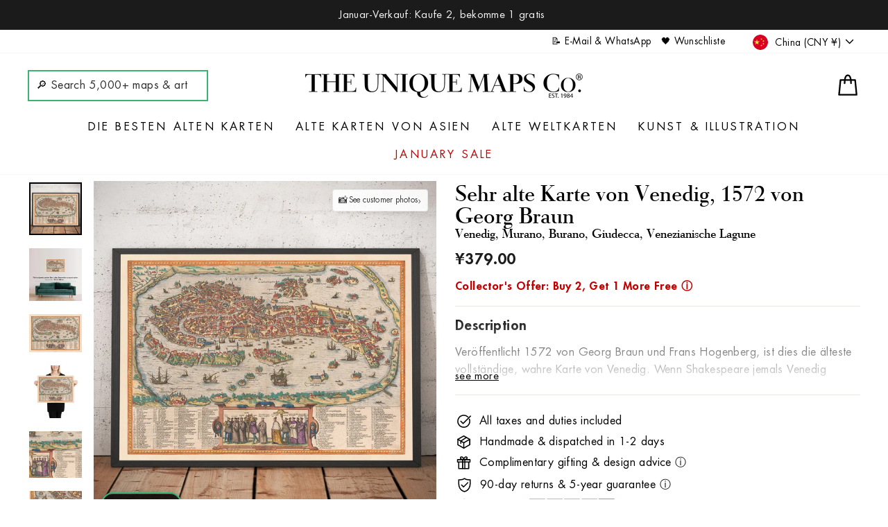

--- FILE ---
content_type: text/html; charset=utf-8
request_url: https://uniquemaps.co/de/cart?t=1769481558102&view=ajax
body_size: 26
content:



<div class="cart__items"
  data-count="0"
  data-cart-subtotal="0">
  










  <!-- check for BUY ONE GET ONE eligibility -->
  
  
  
  
  <!-- start Recomatic code --><!-- end Recomatic code -->
</div>
<!-- UM added -->




<div class="cart__discounts cart__item-sub cart__item-row hide">
  <div>Rabatte</div>
  <div>
    
    
    
  </div>
  
</div>

<!-- Old code
<div class="cart__discounts cart__item-sub cart__item-row">
  <div>Rabatte</div>
  <div>
    
    
  </div>
  
</div>
-->


--- FILE ---
content_type: text/html; charset=utf-8
request_url: https://www.google.com/recaptcha/enterprise/anchor?ar=1&k=6LdGZJsoAAAAAIwMJHRwqiAHA6A_6ZP6bTYpbgSX&co=aHR0cHM6Ly91bmlxdWVtYXBzLmNvOjQ0Mw..&hl=en&v=N67nZn4AqZkNcbeMu4prBgzg&size=invisible&badge=inline&anchor-ms=80000&execute-ms=30000&cb=xwljkug8jhn7
body_size: 48812
content:
<!DOCTYPE HTML><html dir="ltr" lang="en"><head><meta http-equiv="Content-Type" content="text/html; charset=UTF-8">
<meta http-equiv="X-UA-Compatible" content="IE=edge">
<title>reCAPTCHA</title>
<style type="text/css">
/* cyrillic-ext */
@font-face {
  font-family: 'Roboto';
  font-style: normal;
  font-weight: 400;
  font-stretch: 100%;
  src: url(//fonts.gstatic.com/s/roboto/v48/KFO7CnqEu92Fr1ME7kSn66aGLdTylUAMa3GUBHMdazTgWw.woff2) format('woff2');
  unicode-range: U+0460-052F, U+1C80-1C8A, U+20B4, U+2DE0-2DFF, U+A640-A69F, U+FE2E-FE2F;
}
/* cyrillic */
@font-face {
  font-family: 'Roboto';
  font-style: normal;
  font-weight: 400;
  font-stretch: 100%;
  src: url(//fonts.gstatic.com/s/roboto/v48/KFO7CnqEu92Fr1ME7kSn66aGLdTylUAMa3iUBHMdazTgWw.woff2) format('woff2');
  unicode-range: U+0301, U+0400-045F, U+0490-0491, U+04B0-04B1, U+2116;
}
/* greek-ext */
@font-face {
  font-family: 'Roboto';
  font-style: normal;
  font-weight: 400;
  font-stretch: 100%;
  src: url(//fonts.gstatic.com/s/roboto/v48/KFO7CnqEu92Fr1ME7kSn66aGLdTylUAMa3CUBHMdazTgWw.woff2) format('woff2');
  unicode-range: U+1F00-1FFF;
}
/* greek */
@font-face {
  font-family: 'Roboto';
  font-style: normal;
  font-weight: 400;
  font-stretch: 100%;
  src: url(//fonts.gstatic.com/s/roboto/v48/KFO7CnqEu92Fr1ME7kSn66aGLdTylUAMa3-UBHMdazTgWw.woff2) format('woff2');
  unicode-range: U+0370-0377, U+037A-037F, U+0384-038A, U+038C, U+038E-03A1, U+03A3-03FF;
}
/* math */
@font-face {
  font-family: 'Roboto';
  font-style: normal;
  font-weight: 400;
  font-stretch: 100%;
  src: url(//fonts.gstatic.com/s/roboto/v48/KFO7CnqEu92Fr1ME7kSn66aGLdTylUAMawCUBHMdazTgWw.woff2) format('woff2');
  unicode-range: U+0302-0303, U+0305, U+0307-0308, U+0310, U+0312, U+0315, U+031A, U+0326-0327, U+032C, U+032F-0330, U+0332-0333, U+0338, U+033A, U+0346, U+034D, U+0391-03A1, U+03A3-03A9, U+03B1-03C9, U+03D1, U+03D5-03D6, U+03F0-03F1, U+03F4-03F5, U+2016-2017, U+2034-2038, U+203C, U+2040, U+2043, U+2047, U+2050, U+2057, U+205F, U+2070-2071, U+2074-208E, U+2090-209C, U+20D0-20DC, U+20E1, U+20E5-20EF, U+2100-2112, U+2114-2115, U+2117-2121, U+2123-214F, U+2190, U+2192, U+2194-21AE, U+21B0-21E5, U+21F1-21F2, U+21F4-2211, U+2213-2214, U+2216-22FF, U+2308-230B, U+2310, U+2319, U+231C-2321, U+2336-237A, U+237C, U+2395, U+239B-23B7, U+23D0, U+23DC-23E1, U+2474-2475, U+25AF, U+25B3, U+25B7, U+25BD, U+25C1, U+25CA, U+25CC, U+25FB, U+266D-266F, U+27C0-27FF, U+2900-2AFF, U+2B0E-2B11, U+2B30-2B4C, U+2BFE, U+3030, U+FF5B, U+FF5D, U+1D400-1D7FF, U+1EE00-1EEFF;
}
/* symbols */
@font-face {
  font-family: 'Roboto';
  font-style: normal;
  font-weight: 400;
  font-stretch: 100%;
  src: url(//fonts.gstatic.com/s/roboto/v48/KFO7CnqEu92Fr1ME7kSn66aGLdTylUAMaxKUBHMdazTgWw.woff2) format('woff2');
  unicode-range: U+0001-000C, U+000E-001F, U+007F-009F, U+20DD-20E0, U+20E2-20E4, U+2150-218F, U+2190, U+2192, U+2194-2199, U+21AF, U+21E6-21F0, U+21F3, U+2218-2219, U+2299, U+22C4-22C6, U+2300-243F, U+2440-244A, U+2460-24FF, U+25A0-27BF, U+2800-28FF, U+2921-2922, U+2981, U+29BF, U+29EB, U+2B00-2BFF, U+4DC0-4DFF, U+FFF9-FFFB, U+10140-1018E, U+10190-1019C, U+101A0, U+101D0-101FD, U+102E0-102FB, U+10E60-10E7E, U+1D2C0-1D2D3, U+1D2E0-1D37F, U+1F000-1F0FF, U+1F100-1F1AD, U+1F1E6-1F1FF, U+1F30D-1F30F, U+1F315, U+1F31C, U+1F31E, U+1F320-1F32C, U+1F336, U+1F378, U+1F37D, U+1F382, U+1F393-1F39F, U+1F3A7-1F3A8, U+1F3AC-1F3AF, U+1F3C2, U+1F3C4-1F3C6, U+1F3CA-1F3CE, U+1F3D4-1F3E0, U+1F3ED, U+1F3F1-1F3F3, U+1F3F5-1F3F7, U+1F408, U+1F415, U+1F41F, U+1F426, U+1F43F, U+1F441-1F442, U+1F444, U+1F446-1F449, U+1F44C-1F44E, U+1F453, U+1F46A, U+1F47D, U+1F4A3, U+1F4B0, U+1F4B3, U+1F4B9, U+1F4BB, U+1F4BF, U+1F4C8-1F4CB, U+1F4D6, U+1F4DA, U+1F4DF, U+1F4E3-1F4E6, U+1F4EA-1F4ED, U+1F4F7, U+1F4F9-1F4FB, U+1F4FD-1F4FE, U+1F503, U+1F507-1F50B, U+1F50D, U+1F512-1F513, U+1F53E-1F54A, U+1F54F-1F5FA, U+1F610, U+1F650-1F67F, U+1F687, U+1F68D, U+1F691, U+1F694, U+1F698, U+1F6AD, U+1F6B2, U+1F6B9-1F6BA, U+1F6BC, U+1F6C6-1F6CF, U+1F6D3-1F6D7, U+1F6E0-1F6EA, U+1F6F0-1F6F3, U+1F6F7-1F6FC, U+1F700-1F7FF, U+1F800-1F80B, U+1F810-1F847, U+1F850-1F859, U+1F860-1F887, U+1F890-1F8AD, U+1F8B0-1F8BB, U+1F8C0-1F8C1, U+1F900-1F90B, U+1F93B, U+1F946, U+1F984, U+1F996, U+1F9E9, U+1FA00-1FA6F, U+1FA70-1FA7C, U+1FA80-1FA89, U+1FA8F-1FAC6, U+1FACE-1FADC, U+1FADF-1FAE9, U+1FAF0-1FAF8, U+1FB00-1FBFF;
}
/* vietnamese */
@font-face {
  font-family: 'Roboto';
  font-style: normal;
  font-weight: 400;
  font-stretch: 100%;
  src: url(//fonts.gstatic.com/s/roboto/v48/KFO7CnqEu92Fr1ME7kSn66aGLdTylUAMa3OUBHMdazTgWw.woff2) format('woff2');
  unicode-range: U+0102-0103, U+0110-0111, U+0128-0129, U+0168-0169, U+01A0-01A1, U+01AF-01B0, U+0300-0301, U+0303-0304, U+0308-0309, U+0323, U+0329, U+1EA0-1EF9, U+20AB;
}
/* latin-ext */
@font-face {
  font-family: 'Roboto';
  font-style: normal;
  font-weight: 400;
  font-stretch: 100%;
  src: url(//fonts.gstatic.com/s/roboto/v48/KFO7CnqEu92Fr1ME7kSn66aGLdTylUAMa3KUBHMdazTgWw.woff2) format('woff2');
  unicode-range: U+0100-02BA, U+02BD-02C5, U+02C7-02CC, U+02CE-02D7, U+02DD-02FF, U+0304, U+0308, U+0329, U+1D00-1DBF, U+1E00-1E9F, U+1EF2-1EFF, U+2020, U+20A0-20AB, U+20AD-20C0, U+2113, U+2C60-2C7F, U+A720-A7FF;
}
/* latin */
@font-face {
  font-family: 'Roboto';
  font-style: normal;
  font-weight: 400;
  font-stretch: 100%;
  src: url(//fonts.gstatic.com/s/roboto/v48/KFO7CnqEu92Fr1ME7kSn66aGLdTylUAMa3yUBHMdazQ.woff2) format('woff2');
  unicode-range: U+0000-00FF, U+0131, U+0152-0153, U+02BB-02BC, U+02C6, U+02DA, U+02DC, U+0304, U+0308, U+0329, U+2000-206F, U+20AC, U+2122, U+2191, U+2193, U+2212, U+2215, U+FEFF, U+FFFD;
}
/* cyrillic-ext */
@font-face {
  font-family: 'Roboto';
  font-style: normal;
  font-weight: 500;
  font-stretch: 100%;
  src: url(//fonts.gstatic.com/s/roboto/v48/KFO7CnqEu92Fr1ME7kSn66aGLdTylUAMa3GUBHMdazTgWw.woff2) format('woff2');
  unicode-range: U+0460-052F, U+1C80-1C8A, U+20B4, U+2DE0-2DFF, U+A640-A69F, U+FE2E-FE2F;
}
/* cyrillic */
@font-face {
  font-family: 'Roboto';
  font-style: normal;
  font-weight: 500;
  font-stretch: 100%;
  src: url(//fonts.gstatic.com/s/roboto/v48/KFO7CnqEu92Fr1ME7kSn66aGLdTylUAMa3iUBHMdazTgWw.woff2) format('woff2');
  unicode-range: U+0301, U+0400-045F, U+0490-0491, U+04B0-04B1, U+2116;
}
/* greek-ext */
@font-face {
  font-family: 'Roboto';
  font-style: normal;
  font-weight: 500;
  font-stretch: 100%;
  src: url(//fonts.gstatic.com/s/roboto/v48/KFO7CnqEu92Fr1ME7kSn66aGLdTylUAMa3CUBHMdazTgWw.woff2) format('woff2');
  unicode-range: U+1F00-1FFF;
}
/* greek */
@font-face {
  font-family: 'Roboto';
  font-style: normal;
  font-weight: 500;
  font-stretch: 100%;
  src: url(//fonts.gstatic.com/s/roboto/v48/KFO7CnqEu92Fr1ME7kSn66aGLdTylUAMa3-UBHMdazTgWw.woff2) format('woff2');
  unicode-range: U+0370-0377, U+037A-037F, U+0384-038A, U+038C, U+038E-03A1, U+03A3-03FF;
}
/* math */
@font-face {
  font-family: 'Roboto';
  font-style: normal;
  font-weight: 500;
  font-stretch: 100%;
  src: url(//fonts.gstatic.com/s/roboto/v48/KFO7CnqEu92Fr1ME7kSn66aGLdTylUAMawCUBHMdazTgWw.woff2) format('woff2');
  unicode-range: U+0302-0303, U+0305, U+0307-0308, U+0310, U+0312, U+0315, U+031A, U+0326-0327, U+032C, U+032F-0330, U+0332-0333, U+0338, U+033A, U+0346, U+034D, U+0391-03A1, U+03A3-03A9, U+03B1-03C9, U+03D1, U+03D5-03D6, U+03F0-03F1, U+03F4-03F5, U+2016-2017, U+2034-2038, U+203C, U+2040, U+2043, U+2047, U+2050, U+2057, U+205F, U+2070-2071, U+2074-208E, U+2090-209C, U+20D0-20DC, U+20E1, U+20E5-20EF, U+2100-2112, U+2114-2115, U+2117-2121, U+2123-214F, U+2190, U+2192, U+2194-21AE, U+21B0-21E5, U+21F1-21F2, U+21F4-2211, U+2213-2214, U+2216-22FF, U+2308-230B, U+2310, U+2319, U+231C-2321, U+2336-237A, U+237C, U+2395, U+239B-23B7, U+23D0, U+23DC-23E1, U+2474-2475, U+25AF, U+25B3, U+25B7, U+25BD, U+25C1, U+25CA, U+25CC, U+25FB, U+266D-266F, U+27C0-27FF, U+2900-2AFF, U+2B0E-2B11, U+2B30-2B4C, U+2BFE, U+3030, U+FF5B, U+FF5D, U+1D400-1D7FF, U+1EE00-1EEFF;
}
/* symbols */
@font-face {
  font-family: 'Roboto';
  font-style: normal;
  font-weight: 500;
  font-stretch: 100%;
  src: url(//fonts.gstatic.com/s/roboto/v48/KFO7CnqEu92Fr1ME7kSn66aGLdTylUAMaxKUBHMdazTgWw.woff2) format('woff2');
  unicode-range: U+0001-000C, U+000E-001F, U+007F-009F, U+20DD-20E0, U+20E2-20E4, U+2150-218F, U+2190, U+2192, U+2194-2199, U+21AF, U+21E6-21F0, U+21F3, U+2218-2219, U+2299, U+22C4-22C6, U+2300-243F, U+2440-244A, U+2460-24FF, U+25A0-27BF, U+2800-28FF, U+2921-2922, U+2981, U+29BF, U+29EB, U+2B00-2BFF, U+4DC0-4DFF, U+FFF9-FFFB, U+10140-1018E, U+10190-1019C, U+101A0, U+101D0-101FD, U+102E0-102FB, U+10E60-10E7E, U+1D2C0-1D2D3, U+1D2E0-1D37F, U+1F000-1F0FF, U+1F100-1F1AD, U+1F1E6-1F1FF, U+1F30D-1F30F, U+1F315, U+1F31C, U+1F31E, U+1F320-1F32C, U+1F336, U+1F378, U+1F37D, U+1F382, U+1F393-1F39F, U+1F3A7-1F3A8, U+1F3AC-1F3AF, U+1F3C2, U+1F3C4-1F3C6, U+1F3CA-1F3CE, U+1F3D4-1F3E0, U+1F3ED, U+1F3F1-1F3F3, U+1F3F5-1F3F7, U+1F408, U+1F415, U+1F41F, U+1F426, U+1F43F, U+1F441-1F442, U+1F444, U+1F446-1F449, U+1F44C-1F44E, U+1F453, U+1F46A, U+1F47D, U+1F4A3, U+1F4B0, U+1F4B3, U+1F4B9, U+1F4BB, U+1F4BF, U+1F4C8-1F4CB, U+1F4D6, U+1F4DA, U+1F4DF, U+1F4E3-1F4E6, U+1F4EA-1F4ED, U+1F4F7, U+1F4F9-1F4FB, U+1F4FD-1F4FE, U+1F503, U+1F507-1F50B, U+1F50D, U+1F512-1F513, U+1F53E-1F54A, U+1F54F-1F5FA, U+1F610, U+1F650-1F67F, U+1F687, U+1F68D, U+1F691, U+1F694, U+1F698, U+1F6AD, U+1F6B2, U+1F6B9-1F6BA, U+1F6BC, U+1F6C6-1F6CF, U+1F6D3-1F6D7, U+1F6E0-1F6EA, U+1F6F0-1F6F3, U+1F6F7-1F6FC, U+1F700-1F7FF, U+1F800-1F80B, U+1F810-1F847, U+1F850-1F859, U+1F860-1F887, U+1F890-1F8AD, U+1F8B0-1F8BB, U+1F8C0-1F8C1, U+1F900-1F90B, U+1F93B, U+1F946, U+1F984, U+1F996, U+1F9E9, U+1FA00-1FA6F, U+1FA70-1FA7C, U+1FA80-1FA89, U+1FA8F-1FAC6, U+1FACE-1FADC, U+1FADF-1FAE9, U+1FAF0-1FAF8, U+1FB00-1FBFF;
}
/* vietnamese */
@font-face {
  font-family: 'Roboto';
  font-style: normal;
  font-weight: 500;
  font-stretch: 100%;
  src: url(//fonts.gstatic.com/s/roboto/v48/KFO7CnqEu92Fr1ME7kSn66aGLdTylUAMa3OUBHMdazTgWw.woff2) format('woff2');
  unicode-range: U+0102-0103, U+0110-0111, U+0128-0129, U+0168-0169, U+01A0-01A1, U+01AF-01B0, U+0300-0301, U+0303-0304, U+0308-0309, U+0323, U+0329, U+1EA0-1EF9, U+20AB;
}
/* latin-ext */
@font-face {
  font-family: 'Roboto';
  font-style: normal;
  font-weight: 500;
  font-stretch: 100%;
  src: url(//fonts.gstatic.com/s/roboto/v48/KFO7CnqEu92Fr1ME7kSn66aGLdTylUAMa3KUBHMdazTgWw.woff2) format('woff2');
  unicode-range: U+0100-02BA, U+02BD-02C5, U+02C7-02CC, U+02CE-02D7, U+02DD-02FF, U+0304, U+0308, U+0329, U+1D00-1DBF, U+1E00-1E9F, U+1EF2-1EFF, U+2020, U+20A0-20AB, U+20AD-20C0, U+2113, U+2C60-2C7F, U+A720-A7FF;
}
/* latin */
@font-face {
  font-family: 'Roboto';
  font-style: normal;
  font-weight: 500;
  font-stretch: 100%;
  src: url(//fonts.gstatic.com/s/roboto/v48/KFO7CnqEu92Fr1ME7kSn66aGLdTylUAMa3yUBHMdazQ.woff2) format('woff2');
  unicode-range: U+0000-00FF, U+0131, U+0152-0153, U+02BB-02BC, U+02C6, U+02DA, U+02DC, U+0304, U+0308, U+0329, U+2000-206F, U+20AC, U+2122, U+2191, U+2193, U+2212, U+2215, U+FEFF, U+FFFD;
}
/* cyrillic-ext */
@font-face {
  font-family: 'Roboto';
  font-style: normal;
  font-weight: 900;
  font-stretch: 100%;
  src: url(//fonts.gstatic.com/s/roboto/v48/KFO7CnqEu92Fr1ME7kSn66aGLdTylUAMa3GUBHMdazTgWw.woff2) format('woff2');
  unicode-range: U+0460-052F, U+1C80-1C8A, U+20B4, U+2DE0-2DFF, U+A640-A69F, U+FE2E-FE2F;
}
/* cyrillic */
@font-face {
  font-family: 'Roboto';
  font-style: normal;
  font-weight: 900;
  font-stretch: 100%;
  src: url(//fonts.gstatic.com/s/roboto/v48/KFO7CnqEu92Fr1ME7kSn66aGLdTylUAMa3iUBHMdazTgWw.woff2) format('woff2');
  unicode-range: U+0301, U+0400-045F, U+0490-0491, U+04B0-04B1, U+2116;
}
/* greek-ext */
@font-face {
  font-family: 'Roboto';
  font-style: normal;
  font-weight: 900;
  font-stretch: 100%;
  src: url(//fonts.gstatic.com/s/roboto/v48/KFO7CnqEu92Fr1ME7kSn66aGLdTylUAMa3CUBHMdazTgWw.woff2) format('woff2');
  unicode-range: U+1F00-1FFF;
}
/* greek */
@font-face {
  font-family: 'Roboto';
  font-style: normal;
  font-weight: 900;
  font-stretch: 100%;
  src: url(//fonts.gstatic.com/s/roboto/v48/KFO7CnqEu92Fr1ME7kSn66aGLdTylUAMa3-UBHMdazTgWw.woff2) format('woff2');
  unicode-range: U+0370-0377, U+037A-037F, U+0384-038A, U+038C, U+038E-03A1, U+03A3-03FF;
}
/* math */
@font-face {
  font-family: 'Roboto';
  font-style: normal;
  font-weight: 900;
  font-stretch: 100%;
  src: url(//fonts.gstatic.com/s/roboto/v48/KFO7CnqEu92Fr1ME7kSn66aGLdTylUAMawCUBHMdazTgWw.woff2) format('woff2');
  unicode-range: U+0302-0303, U+0305, U+0307-0308, U+0310, U+0312, U+0315, U+031A, U+0326-0327, U+032C, U+032F-0330, U+0332-0333, U+0338, U+033A, U+0346, U+034D, U+0391-03A1, U+03A3-03A9, U+03B1-03C9, U+03D1, U+03D5-03D6, U+03F0-03F1, U+03F4-03F5, U+2016-2017, U+2034-2038, U+203C, U+2040, U+2043, U+2047, U+2050, U+2057, U+205F, U+2070-2071, U+2074-208E, U+2090-209C, U+20D0-20DC, U+20E1, U+20E5-20EF, U+2100-2112, U+2114-2115, U+2117-2121, U+2123-214F, U+2190, U+2192, U+2194-21AE, U+21B0-21E5, U+21F1-21F2, U+21F4-2211, U+2213-2214, U+2216-22FF, U+2308-230B, U+2310, U+2319, U+231C-2321, U+2336-237A, U+237C, U+2395, U+239B-23B7, U+23D0, U+23DC-23E1, U+2474-2475, U+25AF, U+25B3, U+25B7, U+25BD, U+25C1, U+25CA, U+25CC, U+25FB, U+266D-266F, U+27C0-27FF, U+2900-2AFF, U+2B0E-2B11, U+2B30-2B4C, U+2BFE, U+3030, U+FF5B, U+FF5D, U+1D400-1D7FF, U+1EE00-1EEFF;
}
/* symbols */
@font-face {
  font-family: 'Roboto';
  font-style: normal;
  font-weight: 900;
  font-stretch: 100%;
  src: url(//fonts.gstatic.com/s/roboto/v48/KFO7CnqEu92Fr1ME7kSn66aGLdTylUAMaxKUBHMdazTgWw.woff2) format('woff2');
  unicode-range: U+0001-000C, U+000E-001F, U+007F-009F, U+20DD-20E0, U+20E2-20E4, U+2150-218F, U+2190, U+2192, U+2194-2199, U+21AF, U+21E6-21F0, U+21F3, U+2218-2219, U+2299, U+22C4-22C6, U+2300-243F, U+2440-244A, U+2460-24FF, U+25A0-27BF, U+2800-28FF, U+2921-2922, U+2981, U+29BF, U+29EB, U+2B00-2BFF, U+4DC0-4DFF, U+FFF9-FFFB, U+10140-1018E, U+10190-1019C, U+101A0, U+101D0-101FD, U+102E0-102FB, U+10E60-10E7E, U+1D2C0-1D2D3, U+1D2E0-1D37F, U+1F000-1F0FF, U+1F100-1F1AD, U+1F1E6-1F1FF, U+1F30D-1F30F, U+1F315, U+1F31C, U+1F31E, U+1F320-1F32C, U+1F336, U+1F378, U+1F37D, U+1F382, U+1F393-1F39F, U+1F3A7-1F3A8, U+1F3AC-1F3AF, U+1F3C2, U+1F3C4-1F3C6, U+1F3CA-1F3CE, U+1F3D4-1F3E0, U+1F3ED, U+1F3F1-1F3F3, U+1F3F5-1F3F7, U+1F408, U+1F415, U+1F41F, U+1F426, U+1F43F, U+1F441-1F442, U+1F444, U+1F446-1F449, U+1F44C-1F44E, U+1F453, U+1F46A, U+1F47D, U+1F4A3, U+1F4B0, U+1F4B3, U+1F4B9, U+1F4BB, U+1F4BF, U+1F4C8-1F4CB, U+1F4D6, U+1F4DA, U+1F4DF, U+1F4E3-1F4E6, U+1F4EA-1F4ED, U+1F4F7, U+1F4F9-1F4FB, U+1F4FD-1F4FE, U+1F503, U+1F507-1F50B, U+1F50D, U+1F512-1F513, U+1F53E-1F54A, U+1F54F-1F5FA, U+1F610, U+1F650-1F67F, U+1F687, U+1F68D, U+1F691, U+1F694, U+1F698, U+1F6AD, U+1F6B2, U+1F6B9-1F6BA, U+1F6BC, U+1F6C6-1F6CF, U+1F6D3-1F6D7, U+1F6E0-1F6EA, U+1F6F0-1F6F3, U+1F6F7-1F6FC, U+1F700-1F7FF, U+1F800-1F80B, U+1F810-1F847, U+1F850-1F859, U+1F860-1F887, U+1F890-1F8AD, U+1F8B0-1F8BB, U+1F8C0-1F8C1, U+1F900-1F90B, U+1F93B, U+1F946, U+1F984, U+1F996, U+1F9E9, U+1FA00-1FA6F, U+1FA70-1FA7C, U+1FA80-1FA89, U+1FA8F-1FAC6, U+1FACE-1FADC, U+1FADF-1FAE9, U+1FAF0-1FAF8, U+1FB00-1FBFF;
}
/* vietnamese */
@font-face {
  font-family: 'Roboto';
  font-style: normal;
  font-weight: 900;
  font-stretch: 100%;
  src: url(//fonts.gstatic.com/s/roboto/v48/KFO7CnqEu92Fr1ME7kSn66aGLdTylUAMa3OUBHMdazTgWw.woff2) format('woff2');
  unicode-range: U+0102-0103, U+0110-0111, U+0128-0129, U+0168-0169, U+01A0-01A1, U+01AF-01B0, U+0300-0301, U+0303-0304, U+0308-0309, U+0323, U+0329, U+1EA0-1EF9, U+20AB;
}
/* latin-ext */
@font-face {
  font-family: 'Roboto';
  font-style: normal;
  font-weight: 900;
  font-stretch: 100%;
  src: url(//fonts.gstatic.com/s/roboto/v48/KFO7CnqEu92Fr1ME7kSn66aGLdTylUAMa3KUBHMdazTgWw.woff2) format('woff2');
  unicode-range: U+0100-02BA, U+02BD-02C5, U+02C7-02CC, U+02CE-02D7, U+02DD-02FF, U+0304, U+0308, U+0329, U+1D00-1DBF, U+1E00-1E9F, U+1EF2-1EFF, U+2020, U+20A0-20AB, U+20AD-20C0, U+2113, U+2C60-2C7F, U+A720-A7FF;
}
/* latin */
@font-face {
  font-family: 'Roboto';
  font-style: normal;
  font-weight: 900;
  font-stretch: 100%;
  src: url(//fonts.gstatic.com/s/roboto/v48/KFO7CnqEu92Fr1ME7kSn66aGLdTylUAMa3yUBHMdazQ.woff2) format('woff2');
  unicode-range: U+0000-00FF, U+0131, U+0152-0153, U+02BB-02BC, U+02C6, U+02DA, U+02DC, U+0304, U+0308, U+0329, U+2000-206F, U+20AC, U+2122, U+2191, U+2193, U+2212, U+2215, U+FEFF, U+FFFD;
}

</style>
<link rel="stylesheet" type="text/css" href="https://www.gstatic.com/recaptcha/releases/N67nZn4AqZkNcbeMu4prBgzg/styles__ltr.css">
<script nonce="y9Lp2dJIU4eGZvUlnitK8w" type="text/javascript">window['__recaptcha_api'] = 'https://www.google.com/recaptcha/enterprise/';</script>
<script type="text/javascript" src="https://www.gstatic.com/recaptcha/releases/N67nZn4AqZkNcbeMu4prBgzg/recaptcha__en.js" nonce="y9Lp2dJIU4eGZvUlnitK8w">
      
    </script></head>
<body><div id="rc-anchor-alert" class="rc-anchor-alert">This reCAPTCHA is for testing purposes only. Please report to the site admin if you are seeing this.</div>
<input type="hidden" id="recaptcha-token" value="[base64]">
<script type="text/javascript" nonce="y9Lp2dJIU4eGZvUlnitK8w">
      recaptcha.anchor.Main.init("[\x22ainput\x22,[\x22bgdata\x22,\x22\x22,\[base64]/[base64]/MjU1Ong/[base64]/[base64]/[base64]/[base64]/[base64]/[base64]/[base64]/[base64]/[base64]/[base64]/[base64]/[base64]/[base64]/[base64]/[base64]\\u003d\x22,\[base64]\\u003d\\u003d\x22,\x22wpcnwoHDtMOCwpzDnMK3M8KvGCU7X1VfXcOgw5lPw7cGwpMqwrTCpyIuQVxKZ8KIK8K1Wl/CksOGcFtQwpHCscOywqzCgmHDu1PCmsOhwrXCqsKFw4M9wqnDj8Oew6vCmhtmFcKQwrbDvcKGw6Y0aMOOw53ChcOQwr8zEMOtJzLCt18awojCp8ORL2/Duy14w4hvdAdSaWjCs8OgXCMAw6N2wpMCfiBdXmEqw4jDosKowqF/[base64]/DvcOzX8Onw5TDogfClcO1wpk8GsO/JyTCksOhB2ZgHcOSw47CmQzDsMOaBE4SwpnDumbCi8OswrzDq8OPbxbDh8Kcwq7CvHvCmFwcw6rDlcKDwroyw7MEwqzCrsKfwrjDrVfDosKTwpnDn1F7wqhpw4ARw5nDusKKesKBw58UGMOMX8KIeA/CjMK2wqoTw7fCsAfCmDoFWAzCniMxwoLDgDcrdyfCri7Cp8ODY8KRwo8aaAzDh8KnB3g5w6DCqcOew4TCtMKJVMOwwpFNDFvCucO0VGMyw7vCvl7ChcKAw4jDvWzDgn/Cg8KhQk1yO8K3w4YeBkDDo8K6wr4RGmDCvsKBUsKQDjkIDsK/SDwnGsKSa8KYN3Umc8Kew5HDmMKBGsKFURALw4HDpyQFw7/[base64]/CrMOmNMOew6Zzw5ENw6s4bExOdhvDsAxWYsKkwrxCdjzDqcOHYk9kw5lhQcOwAsO0ZyIkw7MxH8Ocw5bClsKjXQ/Cg8O4Cmwzw7cqQy1gTMK+wqLCm1pjPMOew7bCrMKVwpjDuBXChcOVw4/[base64]/DpMKFD25LNFDDq8KFw7sCw6BvKMKMWn3CtHoOe8KTw5TDqWVQEmYiw4nCuh1iwrtywqPDhDLChER2D8K2Ym7CtMKDwo8dSw3Dnh3Cix5Ewo/DjcKIM8Oww75pw5zCjsKDMU8DCsOmw7nCssKJQcO2TBvDjkMlRMKow7nCvARdw75xwrEqSE7DjcOYfS3CphpFQcOlw7Q2OWHCnW/DqsKBw5LDsxXCnsKCw6dqw7/DlwRHKlovF2xww4M/w6HCrx/[base64]/TgjDiB5Vw7bDq25ifMOPwoZ5E3DDoUFsw4/DuMOswohFwp5Cwq7Dt8KhwrEXAk/Clw9Cwo9qw4fCrMOsdsKvw73Di8K3EBRcw4w+KcKZAQjCoDB5d2DCqsKkUlvCq8K/w6XDqxJCw6bCg8Oawrgfw5LCt8OWw53ClcKMNcKtZUlHS8Onw74KQWrCrcOiwpTClH7DpsOSw77CscKHVRNBZR7DuQPClsKeQynDiT7DuhPDtsOPw7x9wohvw6/[base64]/[base64]/IXZgFMOxw7PDqnUMw4nCjcOBTsOFwoZcDsOxdm7Co8KfwrDCpSTDhjc/woAualFJwpTCmSRMw7xgw4HCjsKKw6/DisOcH344wopcwoNdF8KCZU/ChRHDkgRdwq7CncKDHcO1eF9jwpZhwp/[base64]/CgDHCmCgUwpB3w6JAE8KMw6zCsD0nZAFUw5MIYzhjwoHDm3JTwqx6w4B3woIpM8O6fS9swpHDhG/Cu8O4wozCisOgwotMASrCiUcjw5zDpcO0wpI0woMBwo/DmUTDiVTDn8OlWsKgwr0uYAVWT8OmZMKwNCFuXlhWYMOsJcOhUMKPw4RWFCZMwqzCgcOee8OaNcOJwonCkcKdw4bCo0rDkUUSU8O4ecK5LsKiA8OdG8OYw6wCw6cKwozDgMOrOi5uQ8O6w6fChCzCuFB/ZcOsBCcwVRDDrz9EFQHDtH3DksOkw7rDlEdIwoTDuEtJSQxjXMO9w58twpB8w7ABf2jCqQUfwpNAVB3CpxLClybDqcOhwofCli1rGMO/woDDlcOyM3U5aHZgwqAXYcK6wqLCgk5ywpJjeBkLw5ldw4DCmAw7QDVaw7hsdsOuIsKkwp/Ch8K5w6Vlw4XCvi7Do8O2wrsGIcO1woIow79TY28Kw48EWcOwKwbDusK+JsOUbMOrBsOKP8KtFTrCk8K/EsOyw6JmHwl3woTCqx/[base64]/CjcK6woJtXcKXCwrChsKqw6zCm8Kxwqc5PVPCoFbCgsOhMytbw4HDgsOWIBTCjXLCszRSw5LClMOvZzVUYGkIwqw7w4vCgT4nw5pWQMOMwpAww7wQw5bDqQNCw75mwoDDik94PcKjO8OHB03Do1lzT8OKwpJgwobCpDNSwp1VwrMHWcKuwpJVwojDv8Knwpo4Rm/CglnCscO5SEvCrsOYMVDCkcKZwr0CeUwwPAJsw5QTfcKBRGdEI0UZPMKNJMK0w6ssSifDmXM9w4E+wrFQw6fCk0zDpcOpQB8cNMKiM3V+NUTDnldtb8Kww7suRcKcMUfClR8cKSnDo8Oow43CkMKOw6fCjmDDnsK/W0vCi8KNwqXDiMKcwoMaLWcZwrNfKcKaw45Qw4cKOcK9DzPDr8K0w5/Dg8OJwpPDoyR7w4wAe8O9w4vDjQDDh8OVSsOYw69Nwpohw6kNwoBSGHLDrFhYw48HaMKJw6VEB8KYWsOpCCt9w4DDviHCp3PCpAvDjmrCtH/DhWgvSRbCpVvDtH9bZcOewr8lwptZwoYDwotuwptJd8OlbhrDsFU7I8KBw78kUyZAwrB3K8K1w7JJwojCqMOEwod+UMOQwoMESMKbw7rCssOfw7DCoDE2wofCiithDsKLK8KHf8KIw7NlwqMnw49fS1rClcOJXXPCisO1DH1TwpvDqQg1JSLCoMO/wrkIwpIvTDo1dsKXwpTDtDzDk8OKTMKmcMKjL8KjSVvCpMOQw5XDthEDw7DDh8KlwofDpXZ/wpHCk8K9wpAfw4tpw4HDkEVeC2zCiMKPZMO1w7Nlw7PDqyHCgVMWw5dKw6DClWDCnwRoUsOWHV/ClsKWHRrDqDU7K8Kew5fDrcOhR8KkGEpiw65/CcKIw63DisKmw5vCucKPXkMlwqjCrnRrA8KrwpPCgCFvSynDisKCw50kwpbDqgdyIMOmw6fClxrDq1ITwp3DnMO7woHCvMOrw6R4J8O5fQMHXcOca25iHCZQw6HDgA5lwolpwotWw4DDnB5KwqDCrhYYwrx0wqdRbifDtcKDwp5Cw59aEzFOw7Rnw5/CjsKTKRsMIjXDjELCq8KqwrvDoQsnw6g2w5vDpBTDnsKww5DDhFxMw7gjw4k7K8O/wpjCtizCrU4eeyBCw6DCs2fDvm/Cr1BHwr/ChHXCuB4ewqoRw6nDg0PCp8KsZsOQwozCjMOlwrEwBBRfw4tFD8KJwrXCplPCmcKLw4gYwqfCoMKRw4zCqXhHwo/DkipxPMORLit8wr/[base64]/FxwVEsOEwr8Vwo16LMOxKBQwHcKLXGzDu8KQB8KXw67CvgnCogdWZX5xwoPDtS4ddRDCssOiEgTDkcOlw7VUJ1fCqDrCjsOww4Ymwr/DrcO2TVrDnsKBw59RdcKcwrnCtcK/GlF4ZkrCmi4rw4lqfMKgYsO+w70ewrpHwr/CvcO1KcOqw7B5wonCl8OXwpchw5rCjkDDtMOQE1hywqnCrVIcNcKZRcOWw5/CscK+w5vCq0vCsMK5BT8/w4XDpXXCt2LDs0bDvsKhwoJ1wpnCmsO2woFhZDh9PcO9T3o/wozCrC98TwBjZMOVWsK0wrPCrSg/wrXDqwsgw4rDksOIwplxw7XCtXbCr3LCqsOtYcKSNMOdw5oFwqFpwoHDmMO8eHwwKiTCh8Ocw45Ew4jCrwJuw6x1L8OGwofDh8KJLcKNwqnDicKDw7sRw5dRF115w4s1PwvClXzDocO9Cn3Cl1DDoTNAPcOvwojDlXxVwqHCiMKlB3sqw7/DosOidsKSNz/DkivCqjw0wrV4ZCrCocOrw4U9Z3bDgR7Dv8OiG2fDqcO6JihrS8KbCRgiwpnDq8OaZT4LwoV3QjwEw68rBQ/[base64]/ewbCo03Dk2vCn3bCvMOgGMOPWMKkeXPDrcK8w4fCrcKLT8K2w5nDu8O7XMKPBcOgPMKTwpgAbcOiPcK5w7fCq8K2w6cDwpEaw7w+w5k7wq/DqMOcwovDlsKSGxhzCjlEM2lawphbw6XDtMK0wqjCtwXCgsKudycqw41AIEl4w6dYVRXDiBHCqHorwqN0w6w5woJ0w50qwpHDnxZjYsO9w7HDky5gwqnCllLDksKMIMK5w5TDjsKLwp3DnsOZw7bDmSzClwc/w5bDhFZUNMK6w6Qiw5jDvhDClsK0BsKWw7DDscKlOcKrwokzHCDDgsKBISdGYmNHFhJpIVHDi8ONeSwfwqdvwogSIjc1wpvDoMOpWUp7aMOTWndbJz4NUMOjZ8OlUsKGHMK9wooGw4sQwowTwqZiw71PYgooP2RkwpoxZhDDlMOIw7Mmwq/DuXHDkxvChsOfwq/CrD7CjsOsRMK5w7Q1wp/[base64]/w7DCrMORw5Zaw7/[base64]/DlsKGw7LChj0FbUHDgy8NIGnCt8Ouw7UraMKHVEI4wpdlVk5bw6vDlcOZw6LCix8kwr50QBdBwoE8w6vCnDJcwqsTPMK/wqHCgcOQwqQXwqxWI8O7wqzCpMO8J8OQw53DtX/DmSbCucOowqnCmy8KOSJowqHDtnjDnMOOInzCnTYcwqPDjxnCoS8Ow7tWwp3Dv8OSwrNGwrfChQjDksO1wp88P00Two8qAMK9w5nCq0PDim/[base64]/EcKCw5x/SMKDJcKbRzxbw7B5YCpkbMOVw4XDrT/[base64]/CsKHQ8KUVcOiwqogZcKHNkg5XMK6w4jCv8OxwpXCucKawpnCqsOnHwNEelXCh8ObFGBtZDJgUAFdw4rCnMKuHgTDqMOtGEHCoXIWwr0dw7/Cq8Kcw7V6PcO7wrEtWBjCi8O5w5leLznDvGE3w5bCtMOxw6XCnx/DimfDq8KJwpdew4gufgQRw6jCuU3CjMKQwqgIw6fCosO3AsOKwoZCw6ZlwrrDqW3DucKSNVzDrsO+w5TDscOuQMKqw4FGwrYfdRU1Gy1VJSfDs051wqsKw4jClcO7w4rDh8O9cMO2w68XN8K5fsKlwp/ClkQIZBLCjVvCg0TDl8KzworDs8Opw4ogw7s3TUfDqgbCggjChgvDvsKcw51/QsKnwr5ZZ8KBL8OMBcOEw6zCkcK+w4Fywo1Iw5rDpgE5w5A7w4XDjnBlRsO8TMOnw5HDq8OIWRo0wonDhwdMdxh3PDfDlMKUVsK9UQ8wQsOabcKBwqvDqMOEw4jDksOtX2vCi8OTfsOuw6PDu8OrelzCqWoHw77Ds8KkcQHCtMOzwo7DunbCgsOgeMOTXMO3dsK/w7zCgcOqeMO3woRlw4hFJcOxw5dcwrcWQ2drwrlmwpXDlMOVwoRUwoPCtcOJwpxiw5nCo1nDr8OSw5bDj18NRsKkw7nDjhpow4l7JsOJw6ZRH8KmI3Z/w5YbOcOsAAtdw6MUw6dswo8FbSRGFRnDpcOwagLCiBsrw6bDlsKIw5bDu1jDukbChsK/w6Y/w43Dn2BhA8O8w6kRw5bCjhnDkxrDlMKww4fCiQjDiMOXwrbDi1TDo8OMwpnCq8KMwpjDlVMrX8OPw50pw4TCosOOdFHCs8OMD1XDmDrDtzQEwo/[base64]/[base64]/fsO/B8O1WinCqcOYcFfDpF/Co8K6P8OeNl5RZ8Olw4B7YcOFbwzDjsOBFMKrw7Z8wp4xL1fDvsOSTMKXU3DCgMKnwpEGw6EKw5PCpMOKw59bSWwYQsO4w6k8OcOXw48Nw4B7w5BUZ8KIRGHCqsO8OMKYVsOeNh7CgcOnwoDCjMKCYmlZwpjDnC82JCPCjU3CpgRfw7LCuQvCoAwIU0XCiktOwp/[base64]/w5TDi1lVPsKdb0YdcMKLwoRTSm/DusKAwoBPRUQSwrRSXsKCwpEZRMKpwoXDiFRxRXMAwpElwrEvSkwbW8KDeMKmGU3DtcOgw5PDsE1zD8OYZXoVw4rDgsK9KsO8c8KAwq0two7CsEFDwq81SAjDuUMnwpgLP2/DrsOaMTgjRHbDu8K9fwrDmGbDkBpFTC5twqDDvkDDgGxKwrXDqRw4w4wJwr03H8OLw514Uk/[base64]/[base64]/DinkBw7xaOQzDicKjSj9ONiFbw5vCtsORBljCvDRswoAZw7rClMOLUMKzMsK8w4NXw7cKEcKTwqjDt8KGTRXCgH3DlAVsworChzhYNcKYVy56Z01SwqvCpMKvY0RRVFXCgMK7wo11w7bChMOnO8O1TcK3w4bCrjNfKXvDojxQwo4dw4fDqMOEcxhdw6/[base64]/wooXw7Buw6/Dsj3DpcK5w5pUwpZ6w4Fow4VpZcKQSm/DlsKmwo7CvMOoEsKCw5jDg0wKSsOKWF3DhF9Jd8KGCsOnw5UedClRwq8ZwpTCjsKgbknDq8K6GMOKG8Ogw7jChyhvdcKewphJLFjChDfDvzDDnsK9wq9OB0bCmsKZwqjDljJhfsOQw53DnsKVfkHDoMOjwpUxPUF6w5UWw4DDocO2E8OSw5/Cj8K2woA6w65gw6Y+w4rDt8O0e8OCMgfCjsK0SRcQM2nClh5FVTvCgsKwQMOUwpgtw5Iowo9Vw4nDtsKYw7tLwqzCoMO7w787wrLDksOdw5gTKsOWdsO6W8OxSWFQBUfCkMOhHcKpw4HDmcKyw6rCtXo1wo3ClVARMW/CvVzDsmvCkMKFcSvCjsKpNw46w7rCkMK0wp5uSMKRw4ouw4oawpI2CnpNY8K1wpZmwoLChVbDhcK/KzXCjmPDvsKmwphHQ0l5AgrCscOZHMK/[base64]/[base64]/wpoTNMKdJ2bCrcODw5PDlGzCuDhrw6vCosO4w4oJR3tTNcKuAxbCrz/Cg30xwozDjcOPw7jDnQXCvQxEORdvbMKTw7EJG8OdwqdxwodKKcKtwrrDpMOVwoUWw6HCnzRPKzHDtMOMw5J6csKiw7TDqsKCw7PCnDYAwo17GyQlQ0c6w4B0wqQ3w5RWIcKKLsO+w67DiUNbY8Ovw6bDk8OfFgFUw4/Cm3/DrFXDnzTClcK2SyNtOsO0SsOBw4pnw5/CgFDCoMK/w7bCn8ORw5RTZExbLMOCUBjDjsOHCRsPw4M3wpfCs8OHw5PCscO5wp/[base64]/DisKqwo7DmAHDu3PDtMKsw4tpAMOZe2U4TMKqGcKrIsKSYmMOHcKewp4HDlLDkcKHTsK/w6dYwoIWcyh7w51hw4nDncKccsKjwqY6w4nCoMKpwrPDm2kkeMKSw7TDjGvDpcKaw6orwrMuwqTCqcOWwq/CimlAwrN6wrFQwpnCqSbDrCdMflBzLMKkwqEhesOmwqvDsmDDisOIw6hvTMOhUn/Cl8KYHzY2RFwfwrUrw4ZIKV/CvsOKQBLCqcKwDGF7wphHGMOewrrCkybCmE7CqivDrsOGwoDCoMOkSMKzQHvDuVdNw4MSbcO8w6JtwrYNCcKdHDDDrMKfTsKsw5HDgsOxdm8ZJMK/wofChE9ewpPCr2PCusOpeMO+RAnCgDnCqz7CiMOMBH/DgCIewqJEKW96JMOcw6VKJcKGw4bCv3HCpS3DsMKnw5zDgi5/w7fDpBtlHcKOwrPDtBHCnDxXw6TDj0Ihwo/Ch8KaW8OgR8KHw7jCvXVXdyTDpltDwph0Z0fCvTEPwqHCpsOyY2kRw5tfwrhWwo4Vw6gSBMOJVsOpwpN6wq8uBXHDklsMOMKnwojCkzdOwro8wq/CgsKlNcO4NMOSImowwrYCw57CncOAdsK2NEtKe8O+R2DCvG/Dp0TCtcKlcsOfwp4NOsOXwozCnB0Bw6jDtcO+T8O9wovDoCbDomZ1wphjw4JmwrVJwo0+w4YtbcK0bcOew73Dh8OafcKOGzzCmzpxZcKwwrfDisOuw5ZUZ8O4KcOqw7HDrsOucUl/w6/DjlfDgsKCEsO4wpjDuhzCkxsoV8OjEgppEcO8w4lxwqMSwrfCicOLHXVbw4rCt3HDrsK6cCJPw4LCsTLCvcOswrzDt1fCmBghL2rDhTMrMcKxwrjClAzDp8O7PRvCtxNWAERBdMKvQWbCn8ONwpNpwo4Hw6dKWcKVwp/[base64]/[base64]/ClWnDuEjDugVawrgrw4hXQsK3En5qL8O1w5jCp8OVwpXCkT5rw5AXfcOoYMOBTknCt0lRw6pJd2LDqSbClsO1w7jDmF5cZwfDtxZrf8OVwoB5MDJnSEF/S2NRN1HCsWnCssKwVTvDnhLCmCnDtwHDuDHDhDbCpi7Do8OjIsKjNXDDtMO8Y0MjJDptJ2DCpUtsURV0NMKyw7nDl8KSRMOGYMKTOMKVWmsrby8mw4HDncOsL1lYw7nDlWDCisODw7bDt0bCvWIbw7NGwrF4KsKuwp/ChEApworDlmvCnMKCd8ODw5Q4MMKZDi5vIMKlw7kmwpfDpg7DlMOlw53Dk8K+wpQZw5bCrW/DsMKhFcKDw6HCpcOtwrDCiEXCo1ttU07CrCsxwrRMw7/CvwDDj8K/w5DCvRoPL8Khw6LDr8K2CsOhw75Ew47CqsKdw6PDucOdwqnDvsKcDTYnSRAqw51PecOOAMKRUQpzUhFzw4HDh8O6wrt8wrzDnC0Pwoc6wozCvmnCog1jwoPDqS3Cg8KEeHxbYzbClMKfUcOzwowVbsKcwoPCny/Cu8KEXMOmAiXCkQ8YwqbDpxLCuQd3Z8Kfwq/Dti/[base64]/Dtkl/[base64]/MFjCv8Knw6ITw6ljwqZ2BcOKSMKdw4DCqcKSw6U4PQrDpMO4woTDuiTDu8Kmwr3Dl8Onwrx/W8OkUMOxXcOmXMKrwrUKbsOTKh5Qw4bDn0kzw5tdwqPDlQfDh8OJRsKJAGbDscOcw5zCjwgFwpQTKEMHw64/AcOjAsOBwoFjLQcjwohaFF3CqEFjMsOfaz9tUsOgwpzDsTRPRMO+UsOYX8O1DWfDqVXCh8OVwoPCn8KRwqDDvcO/[base64]/ClMKhw5DDmGwEw4hjXhbCmMKpHXVMwrHClMKwXwlfEF3CqMOAwoF1wrbDh8O9MyY+woBOD8OlbMKpHSHDkwxMw4Zcw6zCusKNZsOOfyE+w4/[base64]/DjcK/w5AHScOfLsKxVsOOw5nCq8OQU8OGbwnDrBR9w75Bw5DDjcOXGcOePMONOMO4EVBWAFXDqgDDmsKAWgB+w6d1w5HDmE14LR/CsAJuScOEIcOzw7LDpMOKw4zCqQTCl3zDsVF3w4/[base64]/[base64]/[base64]/Cv8KCw7pLwrvDimPCi2TCkMKTwqAXZ3k/KkXCt8ObwpvDmC7Co8KVR8KUPQUMWsKEwrdCPMObwotCYMOawoFDcMOeLcKow7QgC8KsLcK3wpfChnZ0w7YGWmfDpUvCuMKNwqjDrFkLGBPDjsOCwoYFw6XCosOMw7rDi37CvBISGkIkCsOAwqpsR8OAw4bCu8KrZMKjTcO4wq08w5/DgFbCs8O3U3k+CCTDmcKBLMOEwoDDk8KNUgzCmwfDkWlwwqjCrsOZw51Nwp/CtnvDuV7DggwDY2QfScKyFMOGRsOFw5AywooFBiTDvDg2w4B9JwXDpMKnwrxkdMKlwq81YEhmwpsNw5A2ZMOEWDzClkczdMOXJA5Ja8Kjwq9Mw5vDjMKBUi7DngTDmBzCpMOHHATChMOTwr/Dvn/Dn8Kzwp7DshNvw4HCh8ObIBpswow9w6QHC0/Dv1JOIMO8wrpFwq/DokhJw5ZRJMOqUsOzw6XCicOEwoXCkU0OwpRPwo3CvsO8wrDDs0DDpcK/NMKwwqLCpHNPJU5iFybCicK3wqVSw4FGwoUhMsKdDsKDwqTDgivCvygBw6hVP23DjcKawqsGWE5sL8KhwowVZ8O1ZWNHw5oywq1/[base64]/[base64]/[base64]/DjcOAwoLCry3Do8K0LhMtSgXCvWzDhMOYWsOlSjnDocKWPV4TBMO4KFDChsKNEMOiwrZyS39Aw7DDicKOw6DDtBUGw5nDjcKFMsOiPMO0QBHDgEFRBCrDoGPCjT/[base64]/CnsOuO8KcLzwCw5vDgMKjPGrDgMKeIULDs2vCsxfDhgZ1RcOBJ8OCZsOfw4Q4w4QNwr/[base64]/Ck8OmbWjDssKZw4JzOAzDtg/[base64]/CssOUwobCs8OcVsK0WzA9w6tdQ8O5wp/CowzCvcKwwrDCusK1JFDDmwLChsKWR8KBDwQcD2Ayw5TDmsO1w6MAwpFIw51mw7ZiDHBeKmkuwpfDoWAfBMO7woXDu8OlXT3CtMKJRxd3w79lLsKKw4PDocOfwr9PK1I5wrZfQ8OoNQXDisKSwrcIw4PDgsKxNMK7C8K9WMOSGsKtw4rDvcO/woDDpyzCuMOPTMOHwqQAE3DDvCLDlcO8w7XCuMOdw5/[base64]/[base64]/DqxHCtGgrRlXDoypfK8KvZMOBDmTDqk7DkMK5w7xLwosNHkbDpsKcw40QHl3Duz/DrlYkMsOTw5jChg0ew7bDmsOWNm4mw7bDqMO7Sw/Ck20Pwp9UXsKkScKwwpXDsFzDqMK9woTCocKJwrxuaMOdwpHCr0oTw4bDkcOCcynChQ8yEDjCmVHDt8OBw4ZLLifDuzTDhcOFw541wqTDlFrDpycHwonChi3CmsKINU8kBEXCoSTDhcOSw73CrcOjNkDDtnzDhMOFFsOmw5vDhkNKw4MLKMKqVjFxfcOCw4o/w6vDpX1EdMKpDBdww6fDrsKlw4HDl8K2woHDp8KAw5kqVsKSw5N3w7jChsOTH10hw4bDgMOZwofCuMK/AcKnw6AWMlBkwpsTw6BOfWc6w515McKdwrZWEhLDpQEhanjCg8OYw6XDgcO0wp8QGmnChybDrxbDm8ObHA/Cnw/CuMK4w4xywqjDicOXW8KYwq80LAhnwrrDoMKGYURGIsOUZ8OOCVPCi8O4wpViKsOQMxw1w4TCgsOcT8O5w5zCuU/Cg0QpXj5+I2PDrsOaw5TCtBoyP8O4OcOVwrPDtMOvKMKrw4VnMcKSwq5gwp4Wwq/[base64]/[base64]/wrobeA7DuzPDqUjDosOjPx4Zw7HDusOCw43DnsKYwpvCq8OjLALCgsKqwoLDv0IJwqjCuFLDkMOoWMKGwrLClMO3Zg7DqXvCi8KXIsKWw7PCi0p7w5TCvcOdw79XLMKIA2/CkMKgK39Qw5rCmDJwX8OGwrFuecKSw554wpkxw6oxwrYrUsKLw6HCj8K7wpPCgcKVFF7Cs0TDn1bDgh1TwoDDpCI8QsOXw758acO/QHsmHWBGIcOUwrPDrsKAw5LCpMKoV8O7FUIxKsK2ZXUPwozDucOcw5vDjcOmw7EGw6hSK8Ofw6PDmwfDkn4Bw7FOw492wqXCvxsfDklIwo9aw63CjsKja08/SsOTw6sBMFJ0wr55woAuCmo5wpvDuU7Dp1cyRsKJcRHChcO4NFZ/[base64]/CoBsaw7rCuMOtYzvCqE/CkcK1w6fDqBnDsEEqd8KuFi/CkHXDsMOSwoZZa8OZMEY8asO4w6XDnTTCocKUAcOZw6nDg8K4woQmRCrCrlnDpiMRw7oEwobDj8Kjw4HClsKfw5TDuCpbbsKWSWcEdRnDjFo9woHDkA/DsG3ChcOmw7Z/[base64]/[base64]/[base64]/UD7ClhDCh1fCk35Aw7XDoxYATVgVQ8OtXsKrw5fDnsKLBMOMwrsAN8O+wrPDkcOVw4HDjMKywojCtTjCgRrCrVZvJA7DujTCmy7CscO1MsK1ekw4dWrCmsOMKnzDqcO9w53Dr8O4DQw/wqfClhXDvcK/wq1CwoUHVcKiBMOrM8KyGRTCgVrCnsOVZ0hPw7Vpwr5nwprDvF5jblNtPMOGw6pPSn7Cm8KCfMKTGMOVw7IQw6nDryHCrBrCuH7Dh8OWOsKgGCltEG5VJsK+GMOlP8OREkIkw6XCslnDtsOQecKrwpnCvMOswrBkZ8Kiwp/CpB/CqsKWwpPDqCBdwq50w6zCisKuw7bCpEPDlBQGwqzChcKqw5kbwrzDnwpNwrjCmWEaGsOrDsK0w49yw781w4nClMOfQ1pUw7N5w4vCj1jDhW3CukfDvlgOw4QhZMK+XDzDihY2JmUWH8OXwoXCnEAyw6TDncOkw5fDkmJYIAcrw6PDqV/DhFolWgtAXMKCwqMbbsOPw53DmgMoEsOlwp3ClsKIccO6FsORw5xsU8OOWj44asOmw7vCjcKtwrw8w50nQGjCninDr8KSw4jDjMO/[base64]/CiXTDrj4yAsKVQsKwBX7DusOCwo7DrsKkcy7Dm3ccKcOgOcOuwq5dw5zCnMKBMsKcw4zCsQDCvkXCulkUXMKCazEkw7fCvgZEacObwrrCh17DjDtWwodlwr55J1DCr2jDiVDDpBnDj3fDpwTCgMKpwqQCw7NDw7DCtkZcwotVwpHDrnHCqcK/w6PDgMOzQsOqwqQnKjJwwrjCs8Oiw55zw7zCg8KXOQjDvg3Di2bCgcO1dcOtwpdrwqdWwrFiwp4aw6UUwrzDm8KsdcO2wrnDm8KlDcKaE8KjPcK2L8Omw5LCq34Rw6wewq05wo3DrnTDrwfCuS/DgnXDujnCnhBZQh8UwqDCn0zDh8KTA20EAB3CssK9Sj/Cth7DsEjDpsKww4LDicOMN0vDmzobwqoyw6Rvwr9uwr9qYsKPCFx1PlXCgsKGw6pjw6QzB8OTwopxw7jDrSrCgsKjbcKJw57CnMK6CsK/wprCpsKMY8OXcsKTw53DkMOdwpU7w5gLw5rDhXM4worDmQvDr8K3wopYw5XCjcOXUnfDvMK1FhHCm1TCpcKMEBTCjsOww47DkVszw6tMw79bAsKWDlAKYyoZw5JEwr3DtCcET8OOCcK2dMO0w5XCg8OXHx/ChcO0ecKiAsK5wqUawr9OwrHCkMOZw6BTwpzDpsONwqcxwrrDjFHCpBMAwoc4wqFnw7bCiAhKQcKJw5nCqsOxTnQqXMKrw59nw5/[base64]/DvxbDrAFOFWZvw5rClSDCgsK2Tj5zUMOnKHTCgsO/w5LDhjfDksKofGVzw6NSw513TzDDoA3DscOTwr8pw7XDlxfDuDskwp/DtxoeDz01w5k3wpzDq8K2w7J3wokfacKJTFcgDzRBQFPCvcKLw5AxwpBmw5bDlMOFa8KiX8KrXUDCuWjCtcOWWzNiFUhTwqdcMWHCicKXUcKAw7DCulzCk8OYwqrDi8K9w4/DhTDCnsO3dXzDgcOewobDqsKgwqnDl8OfM1TCm17DgcKSw4PCmsOxXcKMw7LDnmgxfzA2VsK1cWBaMcOcAMO7KGN7w5jCj8KsccKpeW4iwoLDsmYiwqckKcKcwoXCp3MAwqcGJcKrwr/CicOmw5TCqsK/McKaTzIWFW3DmsO6w6YIwrdGTwwlwrzCt2bDhMKDw7nClsOGwp7ClsOWwrMGdcKreCfDrBfChMOYwoRDKsKgPhDDtCjDnMOXw7/DlcKBfmjCosKnLg7Cg1gYXMKKwo3DoMKcw5URG39Uan3CicKMw70jYcO8BnbDq8KrcnHCjsO3w6Q7V8KHBMOzbsKBOMONwpNCwo/CiQM9wr4Qw63Dh0tCwqLDtDkbwoLCtCRwDMO0w6t8w4XDigvClF1Kw6fCgcOfw4zDhsKKw758Qy1/XE3CtRlZSMOneVfDrsKmTA1ddMODwoc/ASw+ecKuw7nDsQDDpcOpY8O1TcOyBMKWw412Wwc1cCQpRwNpwrrDtGgsE3xvw6x1w7RFw4HDkmBrTiFWBU7CscK6w69kfikYDMOswr/DnTLDrsO4GW3DvmBbKyFNwoDCuAtywq0XYVXChMOcwpnCsDLCgxrDkwMow4DDv8Kpw6MRw7FqY2XCv8KLw4PDiMOjS8OkXcOrwqZkwow9RQTDkcKcwpzChjU2IXfCtsOETMKrw7hMwqvCjGZ8P8OkFMKmenTCqHYgNknDqHHDkMOmwoc/[base64]/Cj0QlwpnCisK4w5sGCmXCtkDDqcKfO8KxwqnDpE4xJsOpwr3DicO2KzU2w47Ct8OYY8KWwrPCiCrCk3YyCsO7wojDjsKxI8OFwrF0woYLAUzDtcKhFUE/FBLCkwfDm8KVw6/[base64]/Dgz/Dr8KOGMKVwopKwog7w5teV8OzBcKzw6fDi8KcCSZSw5fDgMOWw5kTd8K7w4TCkQTCn8Ouw6QRw7zDn8KRwrXCvcKbw4PDhsK9w6hXw5zDqMOAbWg3QMK5wqDCl8OJw5YIIQYzwqVISULCoHDDq8OXw4vDsMKmW8K9RyDDm3AIwp8kw6p+wrTCjT/DmMO4YC/[base64]/MsOtTXM/[base64]/[base64]/DqcOae2QsKy0KIFzCp8OTaMKYw5EPL8Okw5l4OiHCnifClC3Co2bCnMKxYi3DgsOsJ8Ktw5l7fcKKKDzCpsKqCXwbcMKRZnN2w5M1U8KeYXbDnMOewoLDhT9vWcOMW1ETw70lw4vCl8OwMsKKZsKKw54LwprDtcKxw4bDkSITO8ORw7lcwr/CtgIIwpzCjGHCvMKVwppnwqLDn1HCrAg6w4cpRcK9wrTDkm/[base64]/w6gywpUYw5dZwobDlTsSanrCjFBlScK7BcK3wqPDjmDChgrCgTc5CsKEwqYzKjnCl8OGwrLDly/CmsOMw6XDhhpgACTChR/DnMKpwqRNw6nCq21Nw6/[base64]/w68xw4rCi8KLWTTCtsOob8O0esKNeMO0cMKBO8OpwqvCuzMIwr1YccOYJsKfw5ICw5VwOMOfAMKKYsO3IsKuw5ckBUXCrl/[base64]/DisO9wocGwpkOAcOtw6U/[base64]/Ct8KqYMK5S30pwrd1Bk3CnMKIwprDj8OHSFfCnwfCqsOYa8KaZcKNw4HCh8OXLRhNwqPChMOKFMK7MhHDp17DpMOiw7E/[base64]/GsOdC8O0w7x4w53DhBjDlMO2w43Cg1DCssOuE2nCusKyGMOxGcKkw5LDo1QvLMKVw4rDiMKKGsORwqBPw7/Ctgkuw6QqdcO4wqjCnsO1EsOBYznCrD5LKh43eXrDmDjCisOua24OwqjCiVtxwqXDtsKXw7TCu8ORWEDCoHfDnA7DsDBvOsOYLTEcwq3DlsOkCcOCF0EoUMK/w5cbw4PCgcOhWcKuJ3bDgE7ChMOLDMKrCMK3w4ABw57Djgs5SMKxw40IwotOwphRwo0Jwq5MwqTDv8KqBH7DjUIjQx/CrgzCrCYpBiwqwolww4rDmsO+w68nSMKVa1FyDsKVJsKwdsO9wp05wooKdMOBJR50wp/CuMKawpfDljFFQGTCmwdJesKEZlnCnlfDrmfCi8K8fcO1w47Cg8OSRcK/e1nCg8O+wrp4w7UvZ8Ohw5nDkDrCqMK/YQ5Swq0EwrLClz7DvxXCvD0vwq1VfT/DucO+wrDDosOIEsOBwrjCvXnCizRbPgLDvzh3c0Riw4LChMKFIMOnw4Ykw5zDn0rCkMOpQV/[base64]/DosO6w5nCuMK8eXx7TMKFwqBLw4nDnl17ZzjCqUMRTMONw4jDqsODw782XsKtO8OcaMK9wrjCoQUTIMOdw47Dq0LDrsOITAR0wr7DiToZAMKoUkHCs8Kgw68jw5FAwoPDgEIQw4DDmsKzwqbDkVtsw5XDrMOmB3pgwqvCvMOQfsKswpMTX1J/w5MKwpTDkTEmwrHCgjF9ZyfDkwPCtibDjcKpXcOowpUYSjvClzfDqx7DgjXCvEMewoxuwrttw7HClz3DshvCkcO/JVLCp3TCp8K2O8OfIR14SFDCgVZtwqnCnMOnwrnCtcOawpzCtiLCqEjCkWvClDLCkcKXVsKaw4kYwrBZKkRpwp7DlVFvw4h2JGFsw5FMKcKpTxLCuWgTwroiacOiGcKGwotCw4PDm8OZJcOvDcOvEEozw7DDj8KIQFVAAMKVwq42wpXDsi/[base64]\x22],null,[\x22conf\x22,null,\x226LdGZJsoAAAAAIwMJHRwqiAHA6A_6ZP6bTYpbgSX\x22,0,null,null,null,1,[21,125,63,73,95,87,41,43,42,83,102,105,109,121],[7059694,822],0,null,null,null,null,0,null,0,null,700,1,null,0,\[base64]/76lBhnEnQkZnOKMAhnM8xEZ\x22,0,0,null,null,1,null,0,0,null,null,null,0],\x22https://uniquemaps.co:443\x22,null,[3,1,3],null,null,null,1,3600,[\x22https://www.google.com/intl/en/policies/privacy/\x22,\x22https://www.google.com/intl/en/policies/terms/\x22],\x22E/ubIIIx0nZk1Kezf8GQqz/bRzgPJiblJbyHFPa7mx4\\u003d\x22,1,0,null,1,1769485162692,0,0,[171,176,171],null,[160,88,5,27,62],\x22RC-Q7LiUGsEHEmVsQ\x22,null,null,null,null,null,\x220dAFcWeA6rHyaxGqO-gbHUcmm0pj0mz6rnvSAjv4zLm9twu9dzEf1S2d7QWkPj6EMfpNYg-eMh8T9436Kr5uYaqnPzd2jlPCGjhQ\x22,1769567962821]");
    </script></body></html>

--- FILE ---
content_type: text/html; charset=utf-8
request_url: https://www.google.com/recaptcha/enterprise/anchor?ar=1&k=6LdGZJsoAAAAAIwMJHRwqiAHA6A_6ZP6bTYpbgSX&co=aHR0cHM6Ly91bmlxdWVtYXBzLmNvOjQ0Mw..&hl=en&v=N67nZn4AqZkNcbeMu4prBgzg&size=invisible&badge=inline&anchor-ms=80000&execute-ms=30000&cb=xwljkug8jhn7
body_size: 48326
content:
<!DOCTYPE HTML><html dir="ltr" lang="en"><head><meta http-equiv="Content-Type" content="text/html; charset=UTF-8">
<meta http-equiv="X-UA-Compatible" content="IE=edge">
<title>reCAPTCHA</title>
<style type="text/css">
/* cyrillic-ext */
@font-face {
  font-family: 'Roboto';
  font-style: normal;
  font-weight: 400;
  font-stretch: 100%;
  src: url(//fonts.gstatic.com/s/roboto/v48/KFO7CnqEu92Fr1ME7kSn66aGLdTylUAMa3GUBHMdazTgWw.woff2) format('woff2');
  unicode-range: U+0460-052F, U+1C80-1C8A, U+20B4, U+2DE0-2DFF, U+A640-A69F, U+FE2E-FE2F;
}
/* cyrillic */
@font-face {
  font-family: 'Roboto';
  font-style: normal;
  font-weight: 400;
  font-stretch: 100%;
  src: url(//fonts.gstatic.com/s/roboto/v48/KFO7CnqEu92Fr1ME7kSn66aGLdTylUAMa3iUBHMdazTgWw.woff2) format('woff2');
  unicode-range: U+0301, U+0400-045F, U+0490-0491, U+04B0-04B1, U+2116;
}
/* greek-ext */
@font-face {
  font-family: 'Roboto';
  font-style: normal;
  font-weight: 400;
  font-stretch: 100%;
  src: url(//fonts.gstatic.com/s/roboto/v48/KFO7CnqEu92Fr1ME7kSn66aGLdTylUAMa3CUBHMdazTgWw.woff2) format('woff2');
  unicode-range: U+1F00-1FFF;
}
/* greek */
@font-face {
  font-family: 'Roboto';
  font-style: normal;
  font-weight: 400;
  font-stretch: 100%;
  src: url(//fonts.gstatic.com/s/roboto/v48/KFO7CnqEu92Fr1ME7kSn66aGLdTylUAMa3-UBHMdazTgWw.woff2) format('woff2');
  unicode-range: U+0370-0377, U+037A-037F, U+0384-038A, U+038C, U+038E-03A1, U+03A3-03FF;
}
/* math */
@font-face {
  font-family: 'Roboto';
  font-style: normal;
  font-weight: 400;
  font-stretch: 100%;
  src: url(//fonts.gstatic.com/s/roboto/v48/KFO7CnqEu92Fr1ME7kSn66aGLdTylUAMawCUBHMdazTgWw.woff2) format('woff2');
  unicode-range: U+0302-0303, U+0305, U+0307-0308, U+0310, U+0312, U+0315, U+031A, U+0326-0327, U+032C, U+032F-0330, U+0332-0333, U+0338, U+033A, U+0346, U+034D, U+0391-03A1, U+03A3-03A9, U+03B1-03C9, U+03D1, U+03D5-03D6, U+03F0-03F1, U+03F4-03F5, U+2016-2017, U+2034-2038, U+203C, U+2040, U+2043, U+2047, U+2050, U+2057, U+205F, U+2070-2071, U+2074-208E, U+2090-209C, U+20D0-20DC, U+20E1, U+20E5-20EF, U+2100-2112, U+2114-2115, U+2117-2121, U+2123-214F, U+2190, U+2192, U+2194-21AE, U+21B0-21E5, U+21F1-21F2, U+21F4-2211, U+2213-2214, U+2216-22FF, U+2308-230B, U+2310, U+2319, U+231C-2321, U+2336-237A, U+237C, U+2395, U+239B-23B7, U+23D0, U+23DC-23E1, U+2474-2475, U+25AF, U+25B3, U+25B7, U+25BD, U+25C1, U+25CA, U+25CC, U+25FB, U+266D-266F, U+27C0-27FF, U+2900-2AFF, U+2B0E-2B11, U+2B30-2B4C, U+2BFE, U+3030, U+FF5B, U+FF5D, U+1D400-1D7FF, U+1EE00-1EEFF;
}
/* symbols */
@font-face {
  font-family: 'Roboto';
  font-style: normal;
  font-weight: 400;
  font-stretch: 100%;
  src: url(//fonts.gstatic.com/s/roboto/v48/KFO7CnqEu92Fr1ME7kSn66aGLdTylUAMaxKUBHMdazTgWw.woff2) format('woff2');
  unicode-range: U+0001-000C, U+000E-001F, U+007F-009F, U+20DD-20E0, U+20E2-20E4, U+2150-218F, U+2190, U+2192, U+2194-2199, U+21AF, U+21E6-21F0, U+21F3, U+2218-2219, U+2299, U+22C4-22C6, U+2300-243F, U+2440-244A, U+2460-24FF, U+25A0-27BF, U+2800-28FF, U+2921-2922, U+2981, U+29BF, U+29EB, U+2B00-2BFF, U+4DC0-4DFF, U+FFF9-FFFB, U+10140-1018E, U+10190-1019C, U+101A0, U+101D0-101FD, U+102E0-102FB, U+10E60-10E7E, U+1D2C0-1D2D3, U+1D2E0-1D37F, U+1F000-1F0FF, U+1F100-1F1AD, U+1F1E6-1F1FF, U+1F30D-1F30F, U+1F315, U+1F31C, U+1F31E, U+1F320-1F32C, U+1F336, U+1F378, U+1F37D, U+1F382, U+1F393-1F39F, U+1F3A7-1F3A8, U+1F3AC-1F3AF, U+1F3C2, U+1F3C4-1F3C6, U+1F3CA-1F3CE, U+1F3D4-1F3E0, U+1F3ED, U+1F3F1-1F3F3, U+1F3F5-1F3F7, U+1F408, U+1F415, U+1F41F, U+1F426, U+1F43F, U+1F441-1F442, U+1F444, U+1F446-1F449, U+1F44C-1F44E, U+1F453, U+1F46A, U+1F47D, U+1F4A3, U+1F4B0, U+1F4B3, U+1F4B9, U+1F4BB, U+1F4BF, U+1F4C8-1F4CB, U+1F4D6, U+1F4DA, U+1F4DF, U+1F4E3-1F4E6, U+1F4EA-1F4ED, U+1F4F7, U+1F4F9-1F4FB, U+1F4FD-1F4FE, U+1F503, U+1F507-1F50B, U+1F50D, U+1F512-1F513, U+1F53E-1F54A, U+1F54F-1F5FA, U+1F610, U+1F650-1F67F, U+1F687, U+1F68D, U+1F691, U+1F694, U+1F698, U+1F6AD, U+1F6B2, U+1F6B9-1F6BA, U+1F6BC, U+1F6C6-1F6CF, U+1F6D3-1F6D7, U+1F6E0-1F6EA, U+1F6F0-1F6F3, U+1F6F7-1F6FC, U+1F700-1F7FF, U+1F800-1F80B, U+1F810-1F847, U+1F850-1F859, U+1F860-1F887, U+1F890-1F8AD, U+1F8B0-1F8BB, U+1F8C0-1F8C1, U+1F900-1F90B, U+1F93B, U+1F946, U+1F984, U+1F996, U+1F9E9, U+1FA00-1FA6F, U+1FA70-1FA7C, U+1FA80-1FA89, U+1FA8F-1FAC6, U+1FACE-1FADC, U+1FADF-1FAE9, U+1FAF0-1FAF8, U+1FB00-1FBFF;
}
/* vietnamese */
@font-face {
  font-family: 'Roboto';
  font-style: normal;
  font-weight: 400;
  font-stretch: 100%;
  src: url(//fonts.gstatic.com/s/roboto/v48/KFO7CnqEu92Fr1ME7kSn66aGLdTylUAMa3OUBHMdazTgWw.woff2) format('woff2');
  unicode-range: U+0102-0103, U+0110-0111, U+0128-0129, U+0168-0169, U+01A0-01A1, U+01AF-01B0, U+0300-0301, U+0303-0304, U+0308-0309, U+0323, U+0329, U+1EA0-1EF9, U+20AB;
}
/* latin-ext */
@font-face {
  font-family: 'Roboto';
  font-style: normal;
  font-weight: 400;
  font-stretch: 100%;
  src: url(//fonts.gstatic.com/s/roboto/v48/KFO7CnqEu92Fr1ME7kSn66aGLdTylUAMa3KUBHMdazTgWw.woff2) format('woff2');
  unicode-range: U+0100-02BA, U+02BD-02C5, U+02C7-02CC, U+02CE-02D7, U+02DD-02FF, U+0304, U+0308, U+0329, U+1D00-1DBF, U+1E00-1E9F, U+1EF2-1EFF, U+2020, U+20A0-20AB, U+20AD-20C0, U+2113, U+2C60-2C7F, U+A720-A7FF;
}
/* latin */
@font-face {
  font-family: 'Roboto';
  font-style: normal;
  font-weight: 400;
  font-stretch: 100%;
  src: url(//fonts.gstatic.com/s/roboto/v48/KFO7CnqEu92Fr1ME7kSn66aGLdTylUAMa3yUBHMdazQ.woff2) format('woff2');
  unicode-range: U+0000-00FF, U+0131, U+0152-0153, U+02BB-02BC, U+02C6, U+02DA, U+02DC, U+0304, U+0308, U+0329, U+2000-206F, U+20AC, U+2122, U+2191, U+2193, U+2212, U+2215, U+FEFF, U+FFFD;
}
/* cyrillic-ext */
@font-face {
  font-family: 'Roboto';
  font-style: normal;
  font-weight: 500;
  font-stretch: 100%;
  src: url(//fonts.gstatic.com/s/roboto/v48/KFO7CnqEu92Fr1ME7kSn66aGLdTylUAMa3GUBHMdazTgWw.woff2) format('woff2');
  unicode-range: U+0460-052F, U+1C80-1C8A, U+20B4, U+2DE0-2DFF, U+A640-A69F, U+FE2E-FE2F;
}
/* cyrillic */
@font-face {
  font-family: 'Roboto';
  font-style: normal;
  font-weight: 500;
  font-stretch: 100%;
  src: url(//fonts.gstatic.com/s/roboto/v48/KFO7CnqEu92Fr1ME7kSn66aGLdTylUAMa3iUBHMdazTgWw.woff2) format('woff2');
  unicode-range: U+0301, U+0400-045F, U+0490-0491, U+04B0-04B1, U+2116;
}
/* greek-ext */
@font-face {
  font-family: 'Roboto';
  font-style: normal;
  font-weight: 500;
  font-stretch: 100%;
  src: url(//fonts.gstatic.com/s/roboto/v48/KFO7CnqEu92Fr1ME7kSn66aGLdTylUAMa3CUBHMdazTgWw.woff2) format('woff2');
  unicode-range: U+1F00-1FFF;
}
/* greek */
@font-face {
  font-family: 'Roboto';
  font-style: normal;
  font-weight: 500;
  font-stretch: 100%;
  src: url(//fonts.gstatic.com/s/roboto/v48/KFO7CnqEu92Fr1ME7kSn66aGLdTylUAMa3-UBHMdazTgWw.woff2) format('woff2');
  unicode-range: U+0370-0377, U+037A-037F, U+0384-038A, U+038C, U+038E-03A1, U+03A3-03FF;
}
/* math */
@font-face {
  font-family: 'Roboto';
  font-style: normal;
  font-weight: 500;
  font-stretch: 100%;
  src: url(//fonts.gstatic.com/s/roboto/v48/KFO7CnqEu92Fr1ME7kSn66aGLdTylUAMawCUBHMdazTgWw.woff2) format('woff2');
  unicode-range: U+0302-0303, U+0305, U+0307-0308, U+0310, U+0312, U+0315, U+031A, U+0326-0327, U+032C, U+032F-0330, U+0332-0333, U+0338, U+033A, U+0346, U+034D, U+0391-03A1, U+03A3-03A9, U+03B1-03C9, U+03D1, U+03D5-03D6, U+03F0-03F1, U+03F4-03F5, U+2016-2017, U+2034-2038, U+203C, U+2040, U+2043, U+2047, U+2050, U+2057, U+205F, U+2070-2071, U+2074-208E, U+2090-209C, U+20D0-20DC, U+20E1, U+20E5-20EF, U+2100-2112, U+2114-2115, U+2117-2121, U+2123-214F, U+2190, U+2192, U+2194-21AE, U+21B0-21E5, U+21F1-21F2, U+21F4-2211, U+2213-2214, U+2216-22FF, U+2308-230B, U+2310, U+2319, U+231C-2321, U+2336-237A, U+237C, U+2395, U+239B-23B7, U+23D0, U+23DC-23E1, U+2474-2475, U+25AF, U+25B3, U+25B7, U+25BD, U+25C1, U+25CA, U+25CC, U+25FB, U+266D-266F, U+27C0-27FF, U+2900-2AFF, U+2B0E-2B11, U+2B30-2B4C, U+2BFE, U+3030, U+FF5B, U+FF5D, U+1D400-1D7FF, U+1EE00-1EEFF;
}
/* symbols */
@font-face {
  font-family: 'Roboto';
  font-style: normal;
  font-weight: 500;
  font-stretch: 100%;
  src: url(//fonts.gstatic.com/s/roboto/v48/KFO7CnqEu92Fr1ME7kSn66aGLdTylUAMaxKUBHMdazTgWw.woff2) format('woff2');
  unicode-range: U+0001-000C, U+000E-001F, U+007F-009F, U+20DD-20E0, U+20E2-20E4, U+2150-218F, U+2190, U+2192, U+2194-2199, U+21AF, U+21E6-21F0, U+21F3, U+2218-2219, U+2299, U+22C4-22C6, U+2300-243F, U+2440-244A, U+2460-24FF, U+25A0-27BF, U+2800-28FF, U+2921-2922, U+2981, U+29BF, U+29EB, U+2B00-2BFF, U+4DC0-4DFF, U+FFF9-FFFB, U+10140-1018E, U+10190-1019C, U+101A0, U+101D0-101FD, U+102E0-102FB, U+10E60-10E7E, U+1D2C0-1D2D3, U+1D2E0-1D37F, U+1F000-1F0FF, U+1F100-1F1AD, U+1F1E6-1F1FF, U+1F30D-1F30F, U+1F315, U+1F31C, U+1F31E, U+1F320-1F32C, U+1F336, U+1F378, U+1F37D, U+1F382, U+1F393-1F39F, U+1F3A7-1F3A8, U+1F3AC-1F3AF, U+1F3C2, U+1F3C4-1F3C6, U+1F3CA-1F3CE, U+1F3D4-1F3E0, U+1F3ED, U+1F3F1-1F3F3, U+1F3F5-1F3F7, U+1F408, U+1F415, U+1F41F, U+1F426, U+1F43F, U+1F441-1F442, U+1F444, U+1F446-1F449, U+1F44C-1F44E, U+1F453, U+1F46A, U+1F47D, U+1F4A3, U+1F4B0, U+1F4B3, U+1F4B9, U+1F4BB, U+1F4BF, U+1F4C8-1F4CB, U+1F4D6, U+1F4DA, U+1F4DF, U+1F4E3-1F4E6, U+1F4EA-1F4ED, U+1F4F7, U+1F4F9-1F4FB, U+1F4FD-1F4FE, U+1F503, U+1F507-1F50B, U+1F50D, U+1F512-1F513, U+1F53E-1F54A, U+1F54F-1F5FA, U+1F610, U+1F650-1F67F, U+1F687, U+1F68D, U+1F691, U+1F694, U+1F698, U+1F6AD, U+1F6B2, U+1F6B9-1F6BA, U+1F6BC, U+1F6C6-1F6CF, U+1F6D3-1F6D7, U+1F6E0-1F6EA, U+1F6F0-1F6F3, U+1F6F7-1F6FC, U+1F700-1F7FF, U+1F800-1F80B, U+1F810-1F847, U+1F850-1F859, U+1F860-1F887, U+1F890-1F8AD, U+1F8B0-1F8BB, U+1F8C0-1F8C1, U+1F900-1F90B, U+1F93B, U+1F946, U+1F984, U+1F996, U+1F9E9, U+1FA00-1FA6F, U+1FA70-1FA7C, U+1FA80-1FA89, U+1FA8F-1FAC6, U+1FACE-1FADC, U+1FADF-1FAE9, U+1FAF0-1FAF8, U+1FB00-1FBFF;
}
/* vietnamese */
@font-face {
  font-family: 'Roboto';
  font-style: normal;
  font-weight: 500;
  font-stretch: 100%;
  src: url(//fonts.gstatic.com/s/roboto/v48/KFO7CnqEu92Fr1ME7kSn66aGLdTylUAMa3OUBHMdazTgWw.woff2) format('woff2');
  unicode-range: U+0102-0103, U+0110-0111, U+0128-0129, U+0168-0169, U+01A0-01A1, U+01AF-01B0, U+0300-0301, U+0303-0304, U+0308-0309, U+0323, U+0329, U+1EA0-1EF9, U+20AB;
}
/* latin-ext */
@font-face {
  font-family: 'Roboto';
  font-style: normal;
  font-weight: 500;
  font-stretch: 100%;
  src: url(//fonts.gstatic.com/s/roboto/v48/KFO7CnqEu92Fr1ME7kSn66aGLdTylUAMa3KUBHMdazTgWw.woff2) format('woff2');
  unicode-range: U+0100-02BA, U+02BD-02C5, U+02C7-02CC, U+02CE-02D7, U+02DD-02FF, U+0304, U+0308, U+0329, U+1D00-1DBF, U+1E00-1E9F, U+1EF2-1EFF, U+2020, U+20A0-20AB, U+20AD-20C0, U+2113, U+2C60-2C7F, U+A720-A7FF;
}
/* latin */
@font-face {
  font-family: 'Roboto';
  font-style: normal;
  font-weight: 500;
  font-stretch: 100%;
  src: url(//fonts.gstatic.com/s/roboto/v48/KFO7CnqEu92Fr1ME7kSn66aGLdTylUAMa3yUBHMdazQ.woff2) format('woff2');
  unicode-range: U+0000-00FF, U+0131, U+0152-0153, U+02BB-02BC, U+02C6, U+02DA, U+02DC, U+0304, U+0308, U+0329, U+2000-206F, U+20AC, U+2122, U+2191, U+2193, U+2212, U+2215, U+FEFF, U+FFFD;
}
/* cyrillic-ext */
@font-face {
  font-family: 'Roboto';
  font-style: normal;
  font-weight: 900;
  font-stretch: 100%;
  src: url(//fonts.gstatic.com/s/roboto/v48/KFO7CnqEu92Fr1ME7kSn66aGLdTylUAMa3GUBHMdazTgWw.woff2) format('woff2');
  unicode-range: U+0460-052F, U+1C80-1C8A, U+20B4, U+2DE0-2DFF, U+A640-A69F, U+FE2E-FE2F;
}
/* cyrillic */
@font-face {
  font-family: 'Roboto';
  font-style: normal;
  font-weight: 900;
  font-stretch: 100%;
  src: url(//fonts.gstatic.com/s/roboto/v48/KFO7CnqEu92Fr1ME7kSn66aGLdTylUAMa3iUBHMdazTgWw.woff2) format('woff2');
  unicode-range: U+0301, U+0400-045F, U+0490-0491, U+04B0-04B1, U+2116;
}
/* greek-ext */
@font-face {
  font-family: 'Roboto';
  font-style: normal;
  font-weight: 900;
  font-stretch: 100%;
  src: url(//fonts.gstatic.com/s/roboto/v48/KFO7CnqEu92Fr1ME7kSn66aGLdTylUAMa3CUBHMdazTgWw.woff2) format('woff2');
  unicode-range: U+1F00-1FFF;
}
/* greek */
@font-face {
  font-family: 'Roboto';
  font-style: normal;
  font-weight: 900;
  font-stretch: 100%;
  src: url(//fonts.gstatic.com/s/roboto/v48/KFO7CnqEu92Fr1ME7kSn66aGLdTylUAMa3-UBHMdazTgWw.woff2) format('woff2');
  unicode-range: U+0370-0377, U+037A-037F, U+0384-038A, U+038C, U+038E-03A1, U+03A3-03FF;
}
/* math */
@font-face {
  font-family: 'Roboto';
  font-style: normal;
  font-weight: 900;
  font-stretch: 100%;
  src: url(//fonts.gstatic.com/s/roboto/v48/KFO7CnqEu92Fr1ME7kSn66aGLdTylUAMawCUBHMdazTgWw.woff2) format('woff2');
  unicode-range: U+0302-0303, U+0305, U+0307-0308, U+0310, U+0312, U+0315, U+031A, U+0326-0327, U+032C, U+032F-0330, U+0332-0333, U+0338, U+033A, U+0346, U+034D, U+0391-03A1, U+03A3-03A9, U+03B1-03C9, U+03D1, U+03D5-03D6, U+03F0-03F1, U+03F4-03F5, U+2016-2017, U+2034-2038, U+203C, U+2040, U+2043, U+2047, U+2050, U+2057, U+205F, U+2070-2071, U+2074-208E, U+2090-209C, U+20D0-20DC, U+20E1, U+20E5-20EF, U+2100-2112, U+2114-2115, U+2117-2121, U+2123-214F, U+2190, U+2192, U+2194-21AE, U+21B0-21E5, U+21F1-21F2, U+21F4-2211, U+2213-2214, U+2216-22FF, U+2308-230B, U+2310, U+2319, U+231C-2321, U+2336-237A, U+237C, U+2395, U+239B-23B7, U+23D0, U+23DC-23E1, U+2474-2475, U+25AF, U+25B3, U+25B7, U+25BD, U+25C1, U+25CA, U+25CC, U+25FB, U+266D-266F, U+27C0-27FF, U+2900-2AFF, U+2B0E-2B11, U+2B30-2B4C, U+2BFE, U+3030, U+FF5B, U+FF5D, U+1D400-1D7FF, U+1EE00-1EEFF;
}
/* symbols */
@font-face {
  font-family: 'Roboto';
  font-style: normal;
  font-weight: 900;
  font-stretch: 100%;
  src: url(//fonts.gstatic.com/s/roboto/v48/KFO7CnqEu92Fr1ME7kSn66aGLdTylUAMaxKUBHMdazTgWw.woff2) format('woff2');
  unicode-range: U+0001-000C, U+000E-001F, U+007F-009F, U+20DD-20E0, U+20E2-20E4, U+2150-218F, U+2190, U+2192, U+2194-2199, U+21AF, U+21E6-21F0, U+21F3, U+2218-2219, U+2299, U+22C4-22C6, U+2300-243F, U+2440-244A, U+2460-24FF, U+25A0-27BF, U+2800-28FF, U+2921-2922, U+2981, U+29BF, U+29EB, U+2B00-2BFF, U+4DC0-4DFF, U+FFF9-FFFB, U+10140-1018E, U+10190-1019C, U+101A0, U+101D0-101FD, U+102E0-102FB, U+10E60-10E7E, U+1D2C0-1D2D3, U+1D2E0-1D37F, U+1F000-1F0FF, U+1F100-1F1AD, U+1F1E6-1F1FF, U+1F30D-1F30F, U+1F315, U+1F31C, U+1F31E, U+1F320-1F32C, U+1F336, U+1F378, U+1F37D, U+1F382, U+1F393-1F39F, U+1F3A7-1F3A8, U+1F3AC-1F3AF, U+1F3C2, U+1F3C4-1F3C6, U+1F3CA-1F3CE, U+1F3D4-1F3E0, U+1F3ED, U+1F3F1-1F3F3, U+1F3F5-1F3F7, U+1F408, U+1F415, U+1F41F, U+1F426, U+1F43F, U+1F441-1F442, U+1F444, U+1F446-1F449, U+1F44C-1F44E, U+1F453, U+1F46A, U+1F47D, U+1F4A3, U+1F4B0, U+1F4B3, U+1F4B9, U+1F4BB, U+1F4BF, U+1F4C8-1F4CB, U+1F4D6, U+1F4DA, U+1F4DF, U+1F4E3-1F4E6, U+1F4EA-1F4ED, U+1F4F7, U+1F4F9-1F4FB, U+1F4FD-1F4FE, U+1F503, U+1F507-1F50B, U+1F50D, U+1F512-1F513, U+1F53E-1F54A, U+1F54F-1F5FA, U+1F610, U+1F650-1F67F, U+1F687, U+1F68D, U+1F691, U+1F694, U+1F698, U+1F6AD, U+1F6B2, U+1F6B9-1F6BA, U+1F6BC, U+1F6C6-1F6CF, U+1F6D3-1F6D7, U+1F6E0-1F6EA, U+1F6F0-1F6F3, U+1F6F7-1F6FC, U+1F700-1F7FF, U+1F800-1F80B, U+1F810-1F847, U+1F850-1F859, U+1F860-1F887, U+1F890-1F8AD, U+1F8B0-1F8BB, U+1F8C0-1F8C1, U+1F900-1F90B, U+1F93B, U+1F946, U+1F984, U+1F996, U+1F9E9, U+1FA00-1FA6F, U+1FA70-1FA7C, U+1FA80-1FA89, U+1FA8F-1FAC6, U+1FACE-1FADC, U+1FADF-1FAE9, U+1FAF0-1FAF8, U+1FB00-1FBFF;
}
/* vietnamese */
@font-face {
  font-family: 'Roboto';
  font-style: normal;
  font-weight: 900;
  font-stretch: 100%;
  src: url(//fonts.gstatic.com/s/roboto/v48/KFO7CnqEu92Fr1ME7kSn66aGLdTylUAMa3OUBHMdazTgWw.woff2) format('woff2');
  unicode-range: U+0102-0103, U+0110-0111, U+0128-0129, U+0168-0169, U+01A0-01A1, U+01AF-01B0, U+0300-0301, U+0303-0304, U+0308-0309, U+0323, U+0329, U+1EA0-1EF9, U+20AB;
}
/* latin-ext */
@font-face {
  font-family: 'Roboto';
  font-style: normal;
  font-weight: 900;
  font-stretch: 100%;
  src: url(//fonts.gstatic.com/s/roboto/v48/KFO7CnqEu92Fr1ME7kSn66aGLdTylUAMa3KUBHMdazTgWw.woff2) format('woff2');
  unicode-range: U+0100-02BA, U+02BD-02C5, U+02C7-02CC, U+02CE-02D7, U+02DD-02FF, U+0304, U+0308, U+0329, U+1D00-1DBF, U+1E00-1E9F, U+1EF2-1EFF, U+2020, U+20A0-20AB, U+20AD-20C0, U+2113, U+2C60-2C7F, U+A720-A7FF;
}
/* latin */
@font-face {
  font-family: 'Roboto';
  font-style: normal;
  font-weight: 900;
  font-stretch: 100%;
  src: url(//fonts.gstatic.com/s/roboto/v48/KFO7CnqEu92Fr1ME7kSn66aGLdTylUAMa3yUBHMdazQ.woff2) format('woff2');
  unicode-range: U+0000-00FF, U+0131, U+0152-0153, U+02BB-02BC, U+02C6, U+02DA, U+02DC, U+0304, U+0308, U+0329, U+2000-206F, U+20AC, U+2122, U+2191, U+2193, U+2212, U+2215, U+FEFF, U+FFFD;
}

</style>
<link rel="stylesheet" type="text/css" href="https://www.gstatic.com/recaptcha/releases/N67nZn4AqZkNcbeMu4prBgzg/styles__ltr.css">
<script nonce="WMCUosWKqd3gs4GRdAWs3g" type="text/javascript">window['__recaptcha_api'] = 'https://www.google.com/recaptcha/enterprise/';</script>
<script type="text/javascript" src="https://www.gstatic.com/recaptcha/releases/N67nZn4AqZkNcbeMu4prBgzg/recaptcha__en.js" nonce="WMCUosWKqd3gs4GRdAWs3g">
      
    </script></head>
<body><div id="rc-anchor-alert" class="rc-anchor-alert">This reCAPTCHA is for testing purposes only. Please report to the site admin if you are seeing this.</div>
<input type="hidden" id="recaptcha-token" value="[base64]">
<script type="text/javascript" nonce="WMCUosWKqd3gs4GRdAWs3g">
      recaptcha.anchor.Main.init("[\x22ainput\x22,[\x22bgdata\x22,\x22\x22,\[base64]/[base64]/MjU1Ong/[base64]/[base64]/[base64]/[base64]/[base64]/[base64]/[base64]/[base64]/[base64]/[base64]/[base64]/[base64]/[base64]/[base64]/[base64]\\u003d\x22,\[base64]\\u003d\\u003d\x22,\x22woTDl0N7cMOdwowtw5x8D8OPWcKXwqjDl8KfXGHCtxjCtUDDlcOELcK0wpElKjrCoivCmMOLwpbCp8Klw7jCvlbChMOSwo3DrcO3wrbCu8OtH8KXcHA1KDPCjMONw5vDvSBeRBxvGMOcLSY7wq/DlzPDmsOCwojDmsOnw6LDrjvDmR8Aw7DCjwbDh08zw7TCnMKnecKJw5LDmMOSw58ewoZIw4/Cm34aw5dSw7NrZcKBwrfDkcO8OMKSwqrCkxnChcKJwovCiMK9ZGrCo8O5w70Ew5Zjw4s5w5Yjw77DsVnCocKUw5zDj8Kvw4DDgcONw4xTwrnDhC/[base64]/CnsOvwrsjw687w7TCq8Kyw4U6TcKoFMOMWcKww6/Dp2MKe1Afw6fCmzUwwpLCvsOIw5hsOcOrw4tdw6/[base64]/O204wpRsNSnCu2BtRMOTwq0vwqVVA8OYaMK9WB0tw5jCkjxJBQUBQsOyw5wdb8Kfw7XCuEEpwpzCjMOvw513w6B/wp/CrcK6woXCnsO3LHLDtcKbwqFawrNRwrhhwqEeYcKJZcOKw4wJw4ElEh3CjkfCosK/RsOcbQ8Iwro8fsKPcivCujwpbMO5KcKgRcKRb8OGw4LDqsOLw5rCpMK6LMOeWcOUw4PCoVoiwrjDlh3Dt8K7RVvCnFomHMOgVMOlwrPCuSUyTMKwJcOmwrBRRMOGRgAjYxjClwgBwrLDvcKuw5NiwpoRA2B/[base64]/[base64]/ZcO9Y8KZwr3DqS0UD8OPYsKIKcKJwqQgw5rDk3LCvitywrNUd0HDjX9acXzClcKow4IZwpIIBMOOasKpwpLCrcOPNHDCscO9WMOacgscIcOnZzhMRMO+w54owoXDsk7DryvDiTdbG2ciQMKjwrfDr8KaTFPDisKce8OpNcO5w7nDlyoCRxVzwo/[base64]/[base64]/DnFzDrMKxw57CmBZZwr4VUxV7OcKXDXrDpWIKZ2zDusK2woXDuMKsXRPDtsOhw6YAC8K5w5TDl8OKw6nCjcK3XMOBwrt/w4UowpHClcKCwr/DoMK6wo3DmcKiwoTCt31MNw3Cp8OYTsKFNGlCwqhEwpPCscK7w6TDtR7CssKTwqfDmS1xB2YnE3/Cu2bDq8Oew65CwoQzHMK7wrPCtcOmw6cZw71yw6AUwoBrwopeJ8OGFsKrXMOYe8KMw7keNsOwfMO+wo/DrzbCvMO5A1TCr8OGw6RLwq5IZGFJfSfDomVlwr7Ci8OnU2YFwrTCtRbDtg8zfMKnTGlNTgNGK8KWc2F0HsOwCsOldmnDrcOqc17DuMK/wrBTU3bCkcKJwp7DpGXDpUnDu3B9w5nCrMKGPcOsYcKOR1zDtMObaMOhwrPCvD/[base64]/CocKCEGs3dnNKY8OGYxLDtsOyNiTCs1otQMK8wprCu8OQw4ZWa8KuU8KdwohMw7UAeW7CisOOw4zCjsKcSisfw5Ybw4LCo8K2R8KIGMOTT8KrPcK9LVUUwqsPBlo9M23Ckl5/wo/[base64]/[base64]/wo7CtB8Ow53CvcKGEz00YsODAmEdQMOLXmvDusK/[base64]/Cu0Q0IsOVwpjDt8O5w6HDmAgEw6ViO8KLw4hGDDrDpT1xRHV/w79RwroxQMO8DBVga8K6S0LDoUYbV8KFw402w53DrMOYSsOQwrPDrsK0wq5mOQ/CjsKPwrfChW/CpSoFwocSw7VGw7vDjVLChMOkHMKdw4A0OMKVU8KIwodmO8Ocw41jw5rCi8K8wr7DtXTDvH8/NMKkw4Rlc03CmsOTOsOtRsOabmwLK1nDqMOaWwxwZMOITcKTw4xOESHDjX8jIgJewr1+w5k7SMKZf8O+w7fDrX/Cu1t2RWfDlyfDhMKWXsK0bT4jw4xjWRjCnFJCwp4+wqPDh8K2LwjCkW/[base64]/[base64]/DosKaNCB3ZFvDp8OLwq8MBx4WwofDsFltGsOzw6VPHcKhWmHDpW7CgmfDnFQVCjPDqsOnwrBKH8OZEy3CusKzNXFcwrLDg8KewqPDrFrDgzBww58xa8KREcOgYDMYwq/[base64]/DusKMfsKKw5QFehY2DQBKRMOOO17CmsOVL8OZw4LDq8O2NcO5w79CwqbCiMKcw5cYwo0pIcOfHCo/w4VHRsO1w4odwowNwpjDqsKdwovCvDDCmMKaZ8KzHlNbWWx9GcOPasOFw7ZDw5HDh8KiwqDCtcKGw7TCtHZbfkwyFAdtVSdpw7bCocKJFcODfzLCl0XDjcO/wpvDoR/[base64]/[base64]/CnWnDnzlIw47CtMK/[base64]/CkMOoExLDjcKhwqzDjCt8w6HCnMOOCMOxCsOBH2PCk8O9cMObYgoCwropwo3CiMK/DcOgIsKHwq/CgDnCok1bwqXDuRDDuH59wozCvx8tw5B/[base64]/ZsOZwpnCm8KOw5ZAwr/CvCvDiFMoMTwBYErDvcK1w6Z5eVwxw7jDssOAw6LDpEvCmsO8eEdvwrLDgE9yAcKuwpHDh8OaU8OSGsOYworDm2FcWVHDox/[base64]/TGrCkD47fsOPEmHDsSs/Ah1YRMKuwoLDusOpw4dmM3jChsK0Yx9Ow5UwEEbDnVrClMKUBMKRGMOwZsO4w5bChBHDmlDCosKrw5xHw41xZMK8wr3CmFvDglLCpw/Dq1fDrznCpULDhy81AVLDuwJYNj54bMK3bDDChsO1wpPCssOBwrxgw4Fvw7vDjxDDm0ZxaMOUMys+KRrCmMOuVhXDgMO4w67DugpCfHnCkMOpw6BUV8Kiw4NawrFzecOcbR54KMOPw51DeVJaw6g8c8OlwoQAwq1BUMO0VhvCisO3w6kuwpDCi8OGC8OvwrN2asOTa3/DgiPCgUbCgnBLw6A9bTJWBz/[base64]/Cq8O4woYdw4tWAcKHKsKZD8OtccOXw5/Dq8O6woTCpGMaw7orKV86XjgHL8K8asKrAcKVUMO/[base64]/wp3DszgVKhtJwoFDwq1YwoZ7OzXDjEXDu0Y0woV7w6d/w4Z+w43CtnbDnMKwwqbDusKqc2Mvw5DDnwjDpsKPwrnDrCPCokojDk1mw4rDmErDnwcLLMOLW8Ofw5Y0OMOhw4vCsMK/HMOkIBBcBBwebMKhcMKLwoV+LF/CncO/wqcwJxodwoQGQQjCkk/DjWsnw6HCg8KfVgHCjiYJd8KyP8Odw7/DqBI1w6dow4bCkTV4DsOYwqXCg8OIwp3DgsKTwq5jFsKhwoMHwoHClAZQdWgLK8KOwp/[base64]/Co3IZcT/CuEzDscKlw5vCj8KbKMOpw4lIEcKfw7fCl8O/WkvDj1DCsl9bwpXDkzzCpcKfHioFNhnCqsOhYsKkVCrCtwLCn8K+wrElwqDCpw3Dh2Rdw4rDuUDDujnCmMKQW8KRwonDhwcXJGfDvWUbJcOnccOPWX8PAkHDllIYfV/CjSUCw71+wpHCi8OVacOsw4PCqMOcwo7Cp05zLMKxHEfCtkQTwofChMKkWnoeasKpwrU4w4gGTjLDjMKZVsKtUx/CoB/Dp8K5w6MUPyx2DQ5Cw74DwpZmwqHCnsKnw5vCokbCuSNJWsOcw6ckJjjCjcOpwopsewBtwoUkWcKLSw7CkyQ8w4zDtxfCpGI7eTASGSPDiD8uwpLCqsOZCjlFEsK0wox1QsK/[base64]/w79CwrfDuSLCl1/CjcKxwoXDmcKRwpDCu3/[base64]/DpAkFCl4OAhI3woI5w7zCoyHChcO3wrnDu0kPw7zDvXEnw7fDjyAxL1/ClD/DmMO+w5kGwpDDrcO8w7nDpMOIw6ZDUncPe8OLYHwEw5LCnsOAa8OJIMOZHcK1w6nDuQ8hJMOFeMOLwqwiw6rCgCvDtSbCpsKkw6PCpklfN8KnF0dsAV/CkMOjwpUjw7vCt8KvC3nCpQMdEsOcwrwGwrkBwqhpwqXDh8K0V1HDqsKawrzClXfCrMK8GsOKwog2wqXDv2XDrcOID8KbfwhPCMKwwrHCnGweT8KkQ8Okwr0+acOPIxoRC8O2ZMO1w4/Dmx9gN1hKw5XCnsK8K37ClsKIw7HDlhjCu3bDrVXCqzIYwqzCmcK3w5/DhgcaV218wrRUTMKIwqQuwpPDphbDrCjDoXZpVj7CgMKDw6HDk8OMTgXDtH3Cm3vDiGrCvcKUTsKuKMKpwpJqJcKqw41yUcKWwqoXScOjw4JiUS95VWjCrMKiCzLCsw/DkUTDoATDhmZnAsKaRCUAw5rDqMKgw5c8w6Z5OMOHdTLDkRvCksKiw5ZsRl3DjcOjwr0+a8OUwo7DqcKlMMOywovCmC08wpXDkRt6LMOtwp/CtMOUOsKTCcOTw5EiZcKow7ZmUsOnwpDDsD3CoMKgKmHCsMKxRsOlMMODw7DCpsOJdxHDgMOkwpvCsMO9csK+wojDm8Ocwop/wopsJS02w71eYAI4TRnDoH/DnMO4OMKcesOrwo8aHsOrNsKrw5wEwoHDg8K5w6vDhQvDp8OoTcKqYShPZxzDp8OREMORwr/DmMKxwo5Fw7fDlw9+JBfCmTQ+a0IENEgOwq42EsO+wrdNNAzCkjHCjcOZwp99wqR0JMKrbVLDsSNwfsKtRDUFw4zCpcO0NMKPBmsHw61iLyzCj8ORbF/DgDBOw6/CoMKjw4d9w77Dg8KnYsOfQELDpC/CsMOvw7fClCBGw5/DnsOLwrPCkTBiw68Jw7IrB8OjHcKuw5jDrmFyw5U0w6nDkg8lwqHDg8KsBDXDm8O8MMOJDhYIOGTCvSkgwp7Cr8O5SMO1wqfCiMOOJg0Gw5FpwqITIMORH8OzBSwYeMOvdnxtw5QNEcO0wp7ClFMUZcKNWMOJJMK4wqIFwpoWwrXDhMO/w7LCvzApYkzCssKrw6sEw70iOn3DnAHDjcOxEhrDj8KHworCrMKawqDDtzYjZW4Rw6VFwrTDisKBwq4UMMOuwqrDjlBxwqLDiEPDiBDCjsKtw59ww6sXSUorwrF5QcOMwocCbCbCqCnCq3tjw4RAwox8NUvDvRbDh8KQwp1Wc8OZwr/CisK9XCdHw6lnbjsWwowXJsKuwqF6wpxGwpUnWMKkFsK3wrJDWzxVJHDCsXhAMW/DkMK8VMK4e8OjUcKdCUgzw4M7WBPDmFTCocOGwqvDhMOsw6lPeHvDncO+DnzDkQpgGWNONcKtQMKEZcK6w5rCtmXDucO1w4HCuG4NCGB+w6PDqsODCsOmO8K1w4Ybw5vCqsK1VMOgwowgwonDng8XHCpkw7TDqk8JGsOPw75IwrDDvcO/TBldI8KJYhrDv3fCtsOtIMK/FiHCvMOfwoLDgDrCmsKfaER5w5NIHjzDhGJCwoh+KcODwrhqB8KmbTfCujlkwp0ZwrPCm3F3wp9WOcOJS2TCswnCtyxHLEsWwp9Fwp7CmWNRwqhmw4lNdSrCoMOSM8OBwr/DgFEgTx11HTPCsMOUw6rDq8Kiw6RYQMKvdHNRwp/DjhNQw5/DsMKNOwXDlsKRwqAxDl3Cgxh0w6s0wrDDhXZrTsOmP29qw7cJM8KLwrNZwqZARsOHVMO3w6l/[base64]/CnsKrwqYbMMKJwqnDmH7DncKGMQsnw4fDjVcBG8OTw6g2w784Z8KWZR5oTnQ6w4B/wrXDvx9QwoHDisK6HlfCm8K4woDDpMKBwrDCr8KGw5Znw4YHwqTDvVxSw7bDnGg9wqHDp8KgwqZLw7/CoyY/wozCqWnCtsKawq4ww5seeMO0BR5Wwp3DnQvCu3XDtH/[base64]/fMOHwo8nLsK5w7FswpnDjcOqcXc6X8Kow4pudMO9K3rDicOfwp5rT8Ohw5nCnDLCoCgWwpsQw7RgfcKEL8KMNxbChntIasO/wozCisK1wrDDtcKEw5XCnCDCrHrCqMKAwpnCp8KRw4nCsyDDtsKxNcKjNWHDrcOVw7XDksOqw7/[base64]/Q8KIFcKaw7bCvsOfJxRoInjCvnARwpvCpGlLw7bCikrCsHdaw5wqVlHClMOvwrkTw7zDtWxgHMKBXMKaHcK2UllrEsKNXsOAw41jel/DlGrCu8KEQm1rEi1vwrA2CcKfw5xjw6zCg0tdw7bDmAPDhsOcwo/DgwHDlB7ClhkiwoLDlzlxZsOYE3TCsBDDicOcw4YXHRVow6seeMOHUMOXWkE1GkTDg0fDlMOdNcOHL8OKemjCicK4esOsbEDCtTbCrcKXD8O0wpDDtR8kbwF1wrbDj8K/w7DDhMOjw7TCuMK+Sgt6wrnDpFPDq8OFwqwzV1bClcOLCgF4wq/CuMKbw64+w6HCghgHw7RVwoZEaVvDiiQkw5TDtsO1FcKOw5NfNi9XOhbCtcKZSgnCjcO/AU5CwrvCqCJLw4vDm8OACcOWw5HDtMKqXH0jDcOowr8QTMOLaQcsOMOHwqfCsMOPw7HCj8O7GMK0wqEFE8KUwqrCkgvDi8O4OmnDgSApwqV+w6HCn8Obwr9eYW/[base64]/DMKve8KQwrrDuifCvFLDkyFeRhgjHGvClcKREMOtGmRVEWvDiiNfOC0Cw6hnfE7CtjURJCXChSFtwpljwr9kf8OqfcOTwoDDq8OIGsK0w6EGSQo3Z8OMwpvDlsOWw7taw5Urwo/DpcK1GsK5wqpdF8O7wpEnw7jCjMOkw796XMKEB8O1VcOMw7x5wq1uw7Raw7DCuRoUw6fCgcOZw7BedsKvLz3CocODegnCt3fDjcOLwqXDqiMPw6nCnMOaTcOVXcOawpYqRnNlw5LDn8O1woAPTkjDisKVwpzCmmdsw4/Dp8OkClHDssOEKm3CnMO/DxXDqH8mwr7CtwTDh1Jlw6VpTMO1Ll51wpvDmcKJworDrcOPw47DoGBVE8Kjw5HCs8KWLmx7w4TDjkhLwoPDuk9Kw5XDvsOYEUTDoU/Ci8KxA0xxw4bCn8OGw5QUwp3Ct8O6wqVAw7TCv8K/[base64]/DhMK1wrnChDDDoTdcK8KDwoIgTMObEcKJU2hcRn4gw6vDjcKaEmwYD8OJwp4jw6wIw5E6MBFbZD5TB8KgdcKQwq3Dq8KDwovClX7DtcOCEMKWD8K5L8K+w4zDmsKyw5nCvi/CpAUZNXdESl/Dl8KDG8KncsKTD8KWwrYRFklnUl/CpQLDsXtJwqTDuk18ZsKtw6/DkcKKwrJtw4AtwqrDhMKVwqbCvcOmN8K1w7/Dr8OIw7QncirDgcKOw5LDu8KCC2bDt8O9wqbDnsKAOiPDjxJmwosIIcKuwp/DuCFZw4MLX8OuX3khZFk2wpXDl04DUMOsM8Kwe3U2aTl4EsOMw4bCusKTScKJDypjLH/CggZLeiPDtcOAwqrCjW3Cq3fDmsObw6fCoATCnTTCmMOhLcK1MMKwwo7ChsO0H8KvOcOtw7nCunDCsmnDgwQGwpXCtsKzCgpgw7HDrCB9wrwgw5FCw7prE3sZwpEmw7toXSJAVlnDomfCmMOpMic2wq4VTFTCtFZkB8KtFcO4wqnClgLCh8OvwpzCq8OlIcO/[base64]/DoiJ5eC/CosKOw7rDl8OZSsKNwrTCiSESwoYZa0EwBH7DqMK1Q8KGw4AHw4jChDnCgmXCsloLZsK4WCokSgQiTMKVCsKhw7LCqDbDmcK4w4YQw5XDlC7DrMKNX8OMDcOICm1CbUYKw740ZCbCqcKxDFE8w4zDiCJAXsOrZE7DlU/[base64]/Cq8KGFMOWaz12woXCusKfwo/DosK/[base64]/CrHbDs0cdw5lXGXXCmsOdwrIDRcK0DsK7G39nwpbDg1Y1w41BcFXDksOAAGtKwrUIw7fCt8OAwpcQwpPCqsKAZsK8w4IUTVZpCxl3dsKZF8K2wplawrcaw64KSMOVeDROGj4Uw7XCrjfDrsOOMgFCdl8Rw7vCjkZBe2oUMX/Dm0zDlSV3dQQKwrTDgA7Cuj5eJlIaRwMkBsKywo4SRgzCtcK1wp4pwp9Va8OBHcKPGxxMCsO5woNSwptxw5/Co8OgR8OFDHbDlcOJdsKdwpXDqWdRw5jDnBHClzPCjMKzw5bCrcOjwqkBw4MLDzcpwocOaiVYw6TDp8OIb8OIw7fCgcKewpwAJsKVTS5Ow7BsJcKzwrVjw6kbVsOnw7EEw4MvwrzCkcOaAivDmj3CtsOUw5jCti5/W8ObwqzDtBJNS27Dv1VOw54aKsOZw59gZGbDq8KAWj0Ow6NHNMOLw5LDjsOKMsKeR8Ozw7bDosO8Fythwq1BZsKYecKDwrHDr3vCiMOow7TCnSUxKMOoCBjCqgAvw7dMLytjwq7CpElaw7rCvsO8w74MX8Khw73DksK2HsKWwpHDucOEwrrCqTHCslpoWU/DoMKKW1hUwpDDk8KPwq1lw5/Dl8KKwoTCq1dSfGoJw7Q+woTDmUM1w4gkw6sHw7bDj8ORU8KGa8K7wrfCvsKbwpzCgUVhwrLCrMOZRB4gAcKLABTCqzHClwTCn8KIXsKdw7LDr8Oef3PCisKpw60jC8KZw6/DtkLDsMKAKHLDs0fCtgTDukPDusOsw5R0w4bCjDrCg1kxwrgnw75Pb8KpPMOdw7xcwo5zwonCvXjDn00tw4fDlyfCvFLDsykgwqHDqcO8w5IETg/DkQjCpcKEw7wYw47Cu8K9w5TCgx7CqsOFwrzDoMONwqoPBDzDs2vDqiJfF07DjB0nw40Qw6DCqF7Cq27CncKwwpTCoQAgw5DCocOtwrcBSsOiwrVdMUDDux8hQcKIw7MLw7/[base64]/CiCBaacOfw6jDnsKcw6HDpjkJBFDCnMOwUS53JsK4JQbCqHTCv8O5a3rCrXJODHLDghDDjcOxwr/Dm8KcDmvCkycPwojDhisEwrfCscKrwrNCwo/[base64]/[base64]/Dq8KyUsObwpthcA7Dn3vDg8O/U8KpwqLCgMK4wrXDosK9wrPCmyg2wqQoVTzCqRMOJzLDth/DqsO4w6XDrmMSwo9xw58EwqEST8OWRsOgGz/DosKow7ZYJRVwQMOrBhAgZcKQwqpNR8OrOsO9VcKrch7DujAvAsORw6gawqHDvsK0w7bChsKRVAkSwoR/IcOhwpvDvcK7P8KkI8OVw7d5w6MWwojDmATDvMOrG30wTlXDn3vCjF4oS0RdXyTDihjCuQ/[base64]/CucO2eMOvwrIUw7/DpsKzOCXCrcKOX8OneBZVSsK7LkjCrhQww5TDowjDvjjCqT/DuDDDqEQywp7DrBjDusOfOBs/MMKSw5xnw4k8w6fDrEMkwrFPB8KiYxrCnMK8EcODYE3CqR3DpSpGOzERDsOkG8OCw4o8wpBTBcOHwq7DhUsjYVfCucKUwqtVcsO2SW/CqsOIwpnClsKKwq5Hwoldc3haEHHCuSrCh03Dr13CicKpQMOdWcO7LmrChcOjTiHDiFhXUVPDk8K/HMOSwpUvHlIRSMOgS8KZw7czSMKxw7jDnG4HQwPClDFNwrAOwo3CqVfDsiV8wrdnwqrCmHbCi8KNccKUwojCqCJjwpvDkHJzT8K8ck4hw6h4w4cEw7B7wr93R8OECsO1UsOmTcOpNsOew5XDkG/CjknClMKpwozDo8KQT3/CkQgNwpbCn8OcwrTCiMKCCw1EwplEwpbDqyg/L8OSw4HDjDsXwpZ0w4dlTMKOwo/DqX4KYGhGd8KoGMOiwowSRcO7fljDqcKEJMO/EMONwrsifcOlRsKDwp5LRz7CoDrCmz9Jw4hvdw3CvMOkdcKRw5ksc8KQCcKhCEPDqsOHSsKTw67CoMKkOVtTwoZZwq/DqVhKwrDCoD1Swo3Ch8KSKFdVDhguTsOzGkXCix1nXBtJGCbDsRbCtMOrLDUpw5pIQsOPI8ONbsOowpUxwqDDpVgEGwTCpUpReBNzw5FxRSrCicOgBlnCl11hwoUfIzcpw6/DucOKw4zCsMOLw5ROw7zCiwJewpfDvsKlw53CnMOaGgRBGsKzQQfCpMOOU8OxE3TCnj4wwrzCjMKLwpvClMOWw5o9b8KceBvDucO+w6EtwrbCqj3Di8KcS8ODDsKeeMKEUxhyw55tXcOeHG/[base64]/[base64]/Dp8K4ZnHDpGgCNVPDgm5ZSTUVUMOIw6gVPcKgU8OZSsOOw541bMKbwqVtaMKadsKiRnohw5DCv8K9RsODfAdHaMKzb8OZwrjCnQBZeDJDwpIDwpnCs8Olw5IBXMKZP8O/w5xqwoPCjMKCwrFGRsOvJsOPIXrCgcKBw5Iawq1mJFclQMK4wqAmw680wpgNR8Kswpk0woNgMMOsfcOqw6AbwrbCs3XCj8K1w7LDpMO3ThsGasO/QyrCrMOwwop3wqXChMOBPcKXwqfCvsOjwokmWsKPw6Y+ZS3DjTskZcK/w6/DjcO7w4k7f33DuQPDvcKfW3bDrThvWMKlDWnDjMOgcsKBB8OxwoVoB8Ofw6fDvcOowr/[base64]/w5vDsmUWwprDs8O6DUDCqcK2w6jCsg0BJXN7w5RwEsKwCzrCpAzDv8K9asKqIsO6w6LDqS/[base64]/[base64]/DhXk0wqjDiTF5wpXDosK4Jn8wDcOHIT5IcUjDhMKgQsKEwrHDmcOadUgYwoZjBMOSScOkC8OpJcOhF8OFwozDvsOFEFvDnRA+w67CnMKMSMKJw65cw4PDqMO5CzFCCMOUwp/Cm8OCTyweY8OowpNXwrLDs1LCqsO3wrVRe8KGecK6O8KDwrzClMOXd0V2w4gcw4AGwpnCjlnDmMKrDsOmw6nDtzQDwolNwrBwwrV+w6LDvVDDg0nCo3lzw5vCvMOXwqXDjlfDrsOVw4XDpl3CvQ/CpSvDosOFXVXDojjCucOowq/ClcOnEsKnb8O8U8OzOMKvwpfDnMO6w5bCsVATcx89Y39XRcKFGcOTw5HDkcO3wohjwovDtUsZKMONQA5/eMKYTFIVw6Erwr95F8OIe8O1OsKadcODKsKnw7YOPFPDrcOuw70PR8Krw4lFw4rCjmPClMOxw4LDl8KFwonDgMKrw548wpcSVcO3woUJUDnDvcKFCMKXwrgUwpbCiVvCqMKFw4nDuQXClcKrM0okw4jDtCkhZ2BdRRlmShJjwo/DpGVuWsOQa8KQVhszeMOHw7fDoRgXfTPDlS98b0NwBU3DqlvDlijCilnCnsKVX8KXEsKpCcO4JsO6ET8iHTkkY8KSEyFBw7rCr8K2QMOBwpQtw5Axw4HCm8OzwoY+w4/DhWbCj8KtdMKbwpMgGxQzFwPClAxfHSDDkiHCgUcRw5gLw7/[base64]/CsGM2w75Qw6PCtcKkH8KPwq3DmW5ewpzCksOuwo9rRA7CgMOJUcKdw7XCrX/CtEQnwrESw79dw4k7eD7Chn5XwqjDq8KfRsKkNFbDjMKgw7g/w5fDsQpYw6pbAQnCulDCrzl/wpgpwrN9w51vbmbDiMKfw6E9Cjw6VFg4Slg7LMKQIBkuw6UPw73Cv8O9w4c/AnYBw5M3Zn1Xw47Du8K1L2zCswpYGMKWYUhaR8KVw7zDp8Oqwq85KcKdKUUxNcOZSMO/[base64]/DmcKHw6MRwo/DryXDpB1gSTjCtAw2cMK7K8K+e8OIfMK1JMOcSX3Dh8KoI8OUw7rDksKmBMKiw7l1JHnCllnDtAvDj8Ouw7RRL2/CnBbCvkd8wrBgw69Rw4t6cU9uwr1uF8OZw71iwrZQBUXCnMOew7LCmMOfwpxGPyLChhM3RcOTSsOuw50gwrXCtsODM8O0w6HDkFXCozzCo07CsWjDr8KLC3zDiAtpOErCn8OnwqbDn8Kkwq/CgsOGwovDsARbRAJBw4/[base64]/w4dcOcKJZMOGw6bCpcO5w4HDjgHDjsKcNUTCoWzCuMOtwrhIOSZewoFXw4QGw7XCmsOMw6fCvsKWIMOOFVFHw7lRw6AIwoUDw4DDqcOjXyrCuMKTRG/CojbDjSDCgsKCw7jCuMKcScKCTsKFw503bcKXKsK4w4UFRlTDlWXDgcOZw5vDq0g8BsO0w7UcFCQKZyNyw6jCrWnDuWoMIwfDoVjCscOzw5DDg8KQwoHCk2pAwq3DsnPDl8Olw5DDhHNrw49mFcKLw5PChW13wq/DqsKlwod1w4bDuCvDvmnDpjLCv8Kawr/[base64]/OAHDncK2OTnCp8K+KCo4HcOaw6bDpzzDvkYBPMKTQhjCm8KWUjkKfMO1w63DkMO7CW5JworDgRnDtcKXwrnCqsOjw44dwojCuwQOw69XwohCw6gRVybCgsK1wqYAwr9WPQVUwq0pEcKNwrzDlQNgZMOoR8KMa8Olw5/[base64]/wrbDtsKmYsOmw5XCjh8SJcKUWcKCw6XCvFAWfFTCmiFTQsKEFMK8w4FYOgLCrMONEwVBWBx6ShoYIcOVATrDlxDDtEAPwp/DpXBUw6tmwrjDjkvDkSxwJW3Cv8OoeH3Cln8bw67ChifCrcKZDcOgGQIkw6jDmH/[base64]/DsBTDmDXCo1/Cqz9/VHADDEFVw7nDucKPwr4gZ8KmYsK4w4DDs1nCk8KrwqMSMcK/dFFew4sNw4IaKcOYYDIyw491FcO3a8OkSSHCqDxmBsO/IjvDvR1kesOFRMK3w4lKB8O9UsOZbcOJw5wrTQ8SNiTCqUvChWzCmlVQJ1vDj8K9wrHDvsO4PjTClSXCtcO8w6LDrAzDu8Oyw5JjWSLCghNEL1jCjsOOZT10w6/CqcKhDn5vVsKKa2/[base64]/wq/DpsKPKsOww4EPw4/ClEHDjcKXwo/Dv8OaVMOdWMOQw4zDmcO+FsKzb8OswoTDhT7DgEnCsFRJMRbDpMKbwpnCjCjDtMO1wopEw43CtUcGw4bDlDI5OsKRYWXDu2bDqibDiBbDisK8wrMKXcKoQcOMSsKrG8OnwonCiMORw7x6w5R3w6JASX/[base64]/CknNjZVR6G8OzwpvDrFtiw4Ivf8K1FsOawonDn23ChizChsODbsOpUh3DpcKtwpTCvHBXw5Nuw6oHMMKFwps6CzLChlQ/[base64]/DgXV0wrF5wqXDm8OOwoDDgjM1O8Otw4LDv8KEC8O/bsO8w6Ytw6XCkcOOdMKWU8KwQcOFaGXCj0pSw4bDocOxwqXCnRrCq8OGw41XFmzDrHtRw4tfagTCgT7Dg8KlXF4oCMKSCcKVw4zDvURUwq/ChzbCol/[base64]/[base64]/CosKsw5AwCVfDs8OZFmx2KMOTVcOVVjzCpXbCicONw6g6NkDCvhhhwokDI8Ojah90wrXCtMKQLsKKwqHCiydADcK1UG1GfsK1AmPDm8OdNCnDjMKbwrsebsK5w7fCpsOsFVsaRj7Dh1loYsKechbCt8OXwr3DlMOjGsKxwptIb8KXWMOFVmwPFT7DtxB4w602wq/DisOYAcO9Y8O4d0deIDXCqiYCwojCpl/DhjxlcRo2w7ZRRMKnw4UCdVvCuMOGPsOjb8KYasOQTHUYPzDDv0DCusKbUMKDIMORw6vChk3Ci8KNTwIuInDCncKbWQAiOEouZMKiw5vDuUzClxHDo00pwqsnw6bCnUfClmxLZMO2w7XDknjDv8KDAyjCpjk/[base64]/WylQBMKAHTpOw6Z7FcOWICJeU8K8wpUeHcKUQjXCk3kcw79TwrXDj8Oiw6jDnSjCq8OOEcOiwrvCmcOoJTLDmMKIw5vDij3DqyYEwovDqFwJw4UYPCjCjcOEw4bDm2/CiTbClMKYwp8cw7k6w7JHwoJfwrPChDRwNcKWZMONw5vDoT1pw65XwqsJFsO0wpzCmjrCs8K3OsOTIMKXwovClgrDnghOwrrCosO8w6FYwp92w7/Cg8O5TjrCn0B9JBfDqSnCgFPCrR1rfTnDrcOPdyFwwrDDmmbDmsOyLcKJPlEtVcKQTcK7w5XCnk3DksKWM8Oww6DDusKEw5NcP1fCr8Kvw7law4nDm8O6MMKEacOLwpTDlMOpwrY0T8OGWsK2bcOpwrMaw6xcRUl7RhzCqMKQCGfDjsOSw5V/w43CmcOyb0jDv1FvwpvCuR0gGEkZCsKLQcKHe0Fpw4/Dj3Rgw5rChn9zBsKVcyDCk8Oiw5Mbw5pTwrEFwrfDhMKMwqLDvmzDgEB+w5NATcOEVk/DvMOkKMOaDgnCnwYiwq7CsybDg8Kgw5fCjmEZOi3Cv8Kvwp92csKQwqpewofDrTTCghQRw6QYw7gjw7DDgxJ/w44gL8KAYSNGUijDoMOHPSbCu8O+wr5ewphyw6zCicO1w7k3UMOGw58fXxXDnsKww6QRw5IhfcOswrRGIcKDwp7CgSfDrnfCrMONwqN5e2sEw5p9ecKUM30OwpM+TcKewpTCnD9jL8K4GMOpZMKvScOvGh/CjX/Di8OwJ8KGDHs1w4dXC37CvsKmwo8gcsKDMcKvw4rDrQPCvSLDmQRFA8KJNMKWwqbDv3/ChARgdSfDrBIQw4l2w5pqw4PCv2jDqsOjLjXDmMOJwrRwEMKswrDDm2nCrsKYwrQKw5N7RsKhP8OEJMK9fsKvJ8OdbBnCuHfCq8ODw43Dn3rCkyM3w6gZFW/CsMK2w6DCp8KjdFvDkELCn8Kww6nCmyxiW8KzwqMNw5/DmwDDs8KKwqMMw68xcnzCvTQlTxHDr8OTbsKjO8KiwrbDsjAWdcOKwrkpw6rCkyAkW8O3wqphwoXDt8K+wqhUwotCYARpw7h3b1fCl8O8woULw4XCuS5iwqUOVQR7RXHCqH8+wqLDhcK7NcKOecK7DzTCpMK3wrTDtsK0w6Qfwp9rJn/CiRzDh0khwqrDlGYtEEzDtxlBUxl0w6rDu8Kuw6NVworClMKoJMOjG8O6AsKgJFJ4wpTDmh3CuB7DvyLCgG/CosKbAsOjX30TW1doEMOnw6V5w6BcB8KpwonDvkAjJwNVw6TDjgJWfCLCky0dwofDmB8iI8KQasK/wrHDm0hjwqkZw6PCu8O3wqfCjTdKwoF4w4lPwr3DpAZ+w7wDQw4zwq0+NMOjw6LDtXE4w4kbd8OkwqHCh8Orwo3ClUBSbGcVOCHCgsKbV2bDsRNGfsOlYcOqwokxw5LDusO0GElIXsKbW8OobcO1w5c6wprDlsOAFsKaAcO+w7tsf35Aw60gw71IWzgvFgrCuMKDek/DjcKIwojCsxLCpMK2worDtDRJVRsMw4DDs8OqC14Zw6dlHyIhNTzDuyQZwqDCrcOZD0QCZWM5w67CuD7Cpx3ClcKYw67DvwBpwoFvw5ooKMOsw4/CgFlMwpcTK2VJw4wuLMOJJDDDpx0/[base64]/[base64]/wpnCtyLCpsKLYUXCq8KvwqMVwq7CqBvDoTM/w49WJcKUwrknwr8TBlTCvcK2w544wqHDngfChlF5GhvDhsOeNhgKwqQjwqNWTSHDjD3DpsKMwqQAwrPDh2Qbw44sw5JpICTCicKMwoJbwqVSw5MJwoxpwok9wpBFdlwLwpnCpl7Dr8Khw4fCvUI4HMO1w5LDq8K2bFISTm/CqsK7SjnCocOIbMOwwqfCnh97WcKawrklGMOhw5dAfMKPIsKzZkBrwobDnsO+wpDCq10ZwqRCwp/CmDrDssKjO1tww5Rew6NGXi7DtcOwfBvCoB0zwrNHw5oIScOJbC4yw4vCtMKSO8Klw4Vjw6VndD8cfDrDtEArHsOzVBPDmsOxTsK2e3ALAMOsC8Ogw4fDuj/DtcOiwr57w5BreUxEw6zCsTIIRsOSwrsEwo3CjMOFFEo/w57Djzx5wrrDqBZsf1LCtmvDusOxeVpew4DDusOqw7cGwoPDqSTCpEbCpmLDkEwyZybCg8K3w5dzAsKZGiYGw7cyw58fwqTCsCVQAMKHw6nDhsKpwqzDiMKLPcKuH8OEG8K+QcKZHcKLw73DlcOpIMK2T3Rhwq/Ct8KcPsKDfMOkWBPDhTnCmcO4wrXDocOtJix1w7DDnsO7wrhfw7PCo8Olwq7Ds8K1f2DDoBTDt0jCvV/[base64]/Dl0k4KCpaw5hew7twwoFMw5/[base64]/CnTXDhAcgwp8QMHNmAGJZaAXCkMOOWsO/BMOCw4fDo3vDuATDmMOfw5rDtFRowpPCo8Khw7soHMKsUMKxwp3CpDrDsjbDpjFVasKaYE3DghtwGsK0w6Q2w69+RcK3fXYQw7/CgH9FeQQ7w7/CkMKYYRPCp8OVworDt8O+w4s5HQZ9w4/[base64]/DpcOmJsKqbFXCg8OEwrzClTvCmcKxwqVOwr44w4EKw7LCtnY9IMKBLHd8DcOjw6dWGkUNwp3ClUzCkn9nwqHDkUHDiw/[base64]/wrnDtsOHaMK4w6YXw5d8woTChMKvFXd9Py4dwr/Ck8Kbw5oswoXCpibCtEcqDmrCjsKAGjDCocKLIGDDvsKcZ3PDsTPDuMOqMDvCmynCscK7wqFeYsOJQn9Fw7hBwrfCsMK/[base64]/w75/wqXDvsKfw6tLRcOCwp/DoywXe8OhF8OkAwUow7xHZTjDmsK6R8Kew7MOc8K8WnnDlE3Cq8K7wpbChMK/wrkrKcKsS8Kjwo3DtMKdw4BNw53Do0jCuMKjwrkfbSRXYBcJwo3Cm8KUasOHUsKsCDPCpQjCpsKXw7olwrYIS8OYVRdGw53CqMO2WSlkaSXDkcKbDnHDikBQesOhHcKcZzgjwobDh8OGwrfDpC4/[base64]/w6tEw6DChMOywqPDihXDr8KiwojCjcKnwrkdecK7BVrDvcKQKcKNbcOWw6jDvz5Hwq1lwp42fMKZCw3DqcK9w7/CsCnCsQ\\u003d\\u003d\x22],null,[\x22conf\x22,null,\x226LdGZJsoAAAAAIwMJHRwqiAHA6A_6ZP6bTYpbgSX\x22,0,null,null,null,1,[16,21,125,63,73,95,87,41,43,42,83,102,105,109,121],[7059694,822],0,null,null,null,null,0,null,0,null,700,1,null,0,\[base64]/76lBhnEnQkZnOKMAhnM8xEZ\x22,0,0,null,null,1,null,0,0,null,null,null,0],\x22https://uniquemaps.co:443\x22,null,[3,1,3],null,null,null,1,3600,[\x22https://www.google.com/intl/en/policies/privacy/\x22,\x22https://www.google.com/intl/en/policies/terms/\x22],\x226tdkEkBohW20px9GXq1llU5IMmAc+g+lUuQ/dIGVNEw\\u003d\x22,1,0,null,1,1769485162857,0,0,[255],null,[184],\x22RC-2-_AeXMyum9ycg\x22,null,null,null,null,null,\x220dAFcWeA4ANn3_PUnVK4iMeUFN3h-mO5G0gWn9QtOLnM4hFFJYZslQio05hcRahg-abQBrIo7_OHwl2qvi8gWXBDM3PbWBEVeM1g\x22,1769567962763]");
    </script></body></html>

--- FILE ---
content_type: text/javascript; charset=utf-8
request_url: https://uniquemaps.co/de/cart/update.js
body_size: 465
content:
{"token":"hWN84kpDoV0KYQzSknHWIn2o?key=2e6f622dae0502edc0088454130229fe","note":null,"attributes":{"__upsell_recently_viewed_products":"6565591351358","__upsell_market_id":"1251410150"},"original_total_price":0,"total_price":0,"total_discount":0,"total_weight":0.0,"item_count":0,"items":[],"requires_shipping":false,"currency":"CNY","items_subtotal_price":0,"cart_level_discount_applications":[],"discount_codes":[],"items_changelog":{"added":[]}}

--- FILE ---
content_type: image/svg+xml
request_url: https://cdn.shopify.com/s/files/1/0257/0344/8638/files/Square_Dark_Brown_Frame.svg?v=1744045912
body_size: 12739
content:
<svg viewBox="0 0 800 666" xmlns:xlink="http://www.w3.org/1999/xlink" version="1.1" xmlns="http://www.w3.org/2000/svg">
  
  <defs>
    <style>
      .st0 {
        fill: url(#linear-gradient2);
      }

      .st1 {
        fill: url(#linear-gradient1);
      }

      .st2 {
        isolation: isolate;
      }

      .st3 {
        fill: #eceef0;
      }

      .st4 {
        mix-blend-mode: multiply;
      }

      .st5 {
        fill: url(#linear-gradient3);
      }

      .st6 {
        fill: url(#linear-gradient);
      }
    </style>
    <linearGradient gradientUnits="userSpaceOnUse" gradientTransform="translate(800) rotate(-180) scale(1 -1)" y2="329.85" x2="-1987.84" y1="329.85" x1="-2788" id="linear-gradient">
      <stop stop-color="#000" offset="0"></stop>
      <stop stop-color="#434040" offset="1"></stop>
    </linearGradient>
    <linearGradient xlink:href="#linear-gradient" y2="329.85" x2="-1082.84" y1="329.85" x1="-1765" id="linear-gradient1"></linearGradient>
    <linearGradient xlink:href="#linear-gradient" y2="329.85" x2="-163.84" y1="329.85" x1="-886" id="linear-gradient2"></linearGradient>
    <linearGradient gradientUnits="userSpaceOnUse" y2="329.85" x2="677.16" y1="329.85" x1="122.84" id="linear-gradient3">
      <stop stop-color="#500" offset="0"></stop>
      <stop stop-color="#500000" offset="1"></stop>
    </linearGradient>
    <image xlink:href="[data-uri]" height="722" width="90" id="image"></image>
    <image xlink:href="[data-uri]" height="85" width="599" id="image1"></image>
  </defs>
  <g class="st2">
    <g id="_x31_4">
      <path d="M3295.38,104.27" class="st3"></path>
      <g class="st4">
        
      </g>
      <g class="st4">
        <image xlink:href="[data-uri]" transform="translate(2758 17.27) scale(1.44)" height="85" width="599"></image>
      </g>
      <g class="st4">
        
      </g>
      <g class="st4">
        <image xlink:href="[data-uri]" transform="translate(2749 544.98) scale(1.49)" height="85" width="599"></image>
      </g>
      <path d="M3588,52.71v13.52s0,527.25,0,527.25v13.52h-24.46s-751.24,0-751.24,0h-24.46v-13.52s0-527.25,0-527.25v-13.52h24.46s751.24,0,751.24,0h24.46ZM2811.78,583h751.22s0-506.41,0-506.41h-751.22s0,506.41,0,506.41Z" class="st6"></path>
      <path d="M2390.38,104.27" class="st3"></path>
      <g class="st4">
        
      </g>
      <g class="st4">
        <image xlink:href="[data-uri]" transform="translate(1858 25.29) scale(1.25)" height="85" width="599"></image>
      </g>
      <g class="st4">
        
      </g>
      <g class="st4">
        <image xlink:href="[data-uri]" transform="translate(1847 553.7) scale(1.28)" height="85" width="599"></image>
      </g>
      <path d="M2565,52.71v13.52s0,527.25,0,527.25v13.52h-20.85s-640.46,0-640.46,0h-20.85v-13.52s0-527.25,0-527.25v-13.52h20.85s640.46,0,640.46,0h20.85ZM1906.78,583h633.22s0-506.41,0-506.41h-633.22s0,506.41,0,506.41Z" class="st1"></path>
      <path d="M1471.38,104.27" class="st3"></path>
      <g class="st4">
        
      </g>
      <g class="st4">
        <image xlink:href="[data-uri]" transform="translate(939 23.8) scale(1.29)" height="85" width="599"></image>
      </g>
      <g class="st4">
        
      </g>
      <g class="st4">
        <image xlink:href="[data-uri]" transform="translate(928 551.01) scale(1.35)" height="85" width="599"></image>
      </g>
      <path d="M1686,52.71v13.52s0,527.25,0,527.25v13.52h-22.07s-678.01,0-678.01,0h-22.07v-13.52s0-527.25,0-527.25v-13.52h22.07s678.01,0,678.01,0h22.07ZM987.78,583h674.22s0-506.41,0-506.41h-674.22s0,506.41,0,506.41Z" class="st0"></path>
      <path d="M630.38,104.27" class="st3"></path>
      <g class="st4">
        <image xlink:href="[data-uri]" transform="translate(110.79 36) scale(.83)" height="722" width="90"></image>
      </g>
      <g class="st4">
        
      </g>
      <g class="st4">
        
      </g>
      <g class="st4">
        <image xlink:href="[data-uri]" transform="translate(96 567.79) scale(1.03)" height="85" width="599"></image>
      </g>
      <path d="M677.16,52.71v13.52s0,527.25,0,527.25v13.52h-16.94s-520.43,0-520.43,0h-16.94v-13.52s0-527.25,0-527.25v-13.52h16.94s520.43,0,520.43,0h16.94ZM146.78,583h506.49s0-506.41,0-506.41H146.78s0,506.41,0,506.41Z" class="st5"></path>
    </g>
  </g>
</svg>

--- FILE ---
content_type: text/javascript; charset=utf-8
request_url: https://uniquemaps.co/de/cart.js
body_size: -126
content:
{"token":"hWN84kpDoV0KYQzSknHWIn2o?key=2e6f622dae0502edc0088454130229fe","note":"","attributes":{},"original_total_price":0,"total_price":0,"total_discount":0,"total_weight":0.0,"item_count":0,"items":[],"requires_shipping":false,"currency":"CNY","items_subtotal_price":0,"cart_level_discount_applications":[],"discount_codes":[]}